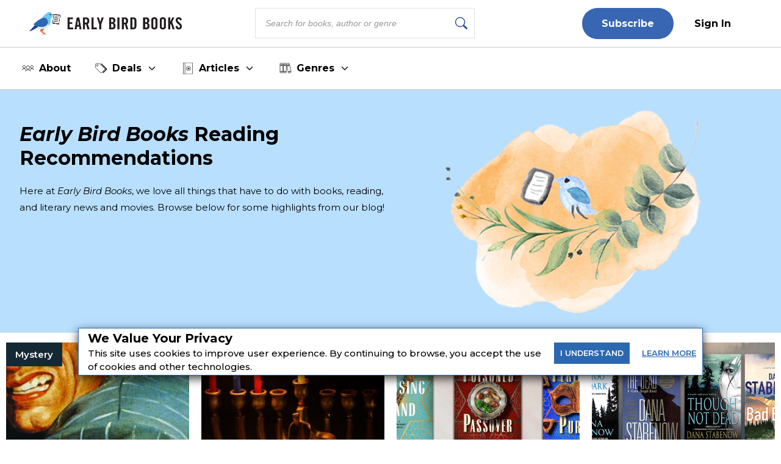

--- FILE ---
content_type: text/html; charset=utf-8
request_url: https://earlybirdbooks.com/tags/Mystery?page=1
body_size: 31674
content:
<!DOCTYPE html><html lang="en" class="__className_db7558" style="--montserrat-font:&#x27;Montserrat&#x27;, &#x27;Montserrat Fallback&#x27;;--lora-font:&#x27;Lora&#x27;, &#x27;Lora Fallback&#x27;;--is-mobile:0;--is-tablet:0;--subscriberCookie:0"><head><meta charSet="utf-8"/><meta name="viewport" content="width=device-width, initial-scale=1, maximum-scale=5"/><link rel="preload" as="image" imageSrcSet="https://orion-uploads.s3.amazonaws.com/EBB_logo.svg?w=256 1x, https://orion-uploads.s3.amazonaws.com/EBB_logo.svg?w=640 2x"/><link rel="preload" as="image" imageSrcSet="https://orion-uploads.openroadmedia.com/icon_fb.png?w=48 1x, https://orion-uploads.openroadmedia.com/icon_fb.png?w=96 2x"/><link rel="preload" as="image" imageSrcSet="https://orion-uploads.openroadmedia.com/icon_insta.png?w=48 1x, https://orion-uploads.openroadmedia.com/icon_insta.png?w=96 2x"/><link rel="preload" as="image" imageSrcSet="https://orion-uploads.openroadmedia.com/icon_x.png?w=48 1x, https://orion-uploads.openroadmedia.com/icon_x.png?w=96 2x"/><link rel="preload" as="image" imageSrcSet="https://orion-uploads.openroadmedia.com/icon_pinterest.png?w=48 1x, https://orion-uploads.openroadmedia.com/icon_pinterest.png?w=96 2x"/><link rel="preload" as="image" imageSrcSet="https://orion-uploads.openroadmedia.com/icon_tiktok.png?w=48 1x, https://orion-uploads.openroadmedia.com/icon_tiktok.png?w=96 2x"/><link rel="preload" as="image" imageSrcSet="https://orion-uploads.openroadmedia.com/logo.png?w=48 1x, https://orion-uploads.openroadmedia.com/logo.png?w=96 2x"/><link rel="preload" as="image" imageSrcSet="https://orion-uploads.openroadmedia.com/md_4af56302c502-birdillustration.png?w=640 1x, https://orion-uploads.openroadmedia.com/md_4af56302c502-birdillustration.png?w=1080 2x"/><link rel="stylesheet" href="https://dlhg59ksjeb0y.cloudfront.net/_next/static/css/88293aebad54da18.css" data-precedence="next"/><link rel="stylesheet" href="https://dlhg59ksjeb0y.cloudfront.net/_next/static/css/1e99853fca50dc8c.css" data-precedence="next"/><link rel="stylesheet" href="https://dlhg59ksjeb0y.cloudfront.net/_next/static/css/af9bd82f46eb3263.css" data-precedence="next"/><link rel="stylesheet" href="https://dlhg59ksjeb0y.cloudfront.net/_next/static/css/98a16f65ca4a58ea.css" data-precedence="next"/><link rel="stylesheet" href="https://dlhg59ksjeb0y.cloudfront.net/_next/static/css/0bd447a767520f01.css" data-precedence="next"/><link rel="stylesheet" href="https://dlhg59ksjeb0y.cloudfront.net/_next/static/css/77dd9a9d0588b51c.css" data-precedence="next"/><link rel="stylesheet" href="https://dlhg59ksjeb0y.cloudfront.net/_next/static/css/a183d0fc991114b8.css" data-precedence="next"/><link rel="stylesheet" href="https://dlhg59ksjeb0y.cloudfront.net/_next/static/css/02b09da863508090.css" data-precedence="next"/><link rel="stylesheet" href="https://dlhg59ksjeb0y.cloudfront.net/_next/static/css/52ff607ff8046d04.css" data-precedence="next"/><link rel="stylesheet" href="https://dlhg59ksjeb0y.cloudfront.net/_next/static/css/cff3ce2de42097bd.css" data-precedence="next"/><link rel="stylesheet" href="https://dlhg59ksjeb0y.cloudfront.net/_next/static/css/e47fc5cf633f3426.css" data-precedence="next"/><link rel="stylesheet" href="https://dlhg59ksjeb0y.cloudfront.net/_next/static/css/1de8822161b03b21.css" data-precedence="next"/><link rel="stylesheet" href="https://dlhg59ksjeb0y.cloudfront.net/_next/static/css/0a121576c0aaeb37.css" data-precedence="next"/><link rel="stylesheet" href="https://dlhg59ksjeb0y.cloudfront.net/_next/static/css/2384d6fd96e157b3.css" data-precedence="next"/><link rel="preload" as="script" fetchPriority="low" href="https://dlhg59ksjeb0y.cloudfront.net/_next/static/chunks/webpack-7aed4c0c8653fbf9.js"/><script src="https://dlhg59ksjeb0y.cloudfront.net/_next/static/chunks/4bd1b696-100b9d70ed4e49c1.js" async=""></script><script src="https://dlhg59ksjeb0y.cloudfront.net/_next/static/chunks/1255-39d374166396f9e9.js" async=""></script><script src="https://dlhg59ksjeb0y.cloudfront.net/_next/static/chunks/main-app-234525b5e3ddebfb.js" async=""></script><script src="https://dlhg59ksjeb0y.cloudfront.net/_next/static/chunks/8162-dbb17ee9334a8bff.js" async=""></script><script src="https://dlhg59ksjeb0y.cloudfront.net/_next/static/chunks/5239-b80acd92af6d4403.js" async=""></script><script src="https://dlhg59ksjeb0y.cloudfront.net/_next/static/chunks/2619-04bc32f026a0d946.js" async=""></script><script src="https://dlhg59ksjeb0y.cloudfront.net/_next/static/chunks/6964-3f55a70b82f143af.js" async=""></script><script src="https://dlhg59ksjeb0y.cloudfront.net/_next/static/chunks/258-2676a06fb15091bd.js" async=""></script><script src="https://dlhg59ksjeb0y.cloudfront.net/_next/static/chunks/5663-dc9bf09d23d9e977.js" async=""></script><script src="https://dlhg59ksjeb0y.cloudfront.net/_next/static/chunks/6598-4d949a7e273d7955.js" async=""></script><script src="https://dlhg59ksjeb0y.cloudfront.net/_next/static/chunks/4295-6c11b60f817b9a62.js" async=""></script><script src="https://dlhg59ksjeb0y.cloudfront.net/_next/static/chunks/app/global-error-0b54e6d72e9139a4.js" async=""></script><script src="https://dlhg59ksjeb0y.cloudfront.net/_next/static/chunks/1141-0a33e99ee1032cbe.js" async=""></script><script src="https://dlhg59ksjeb0y.cloudfront.net/_next/static/chunks/6456-2064235e4f1cc674.js" async=""></script><script src="https://dlhg59ksjeb0y.cloudfront.net/_next/static/chunks/6517-32fbe94bb1f1d9c0.js" async=""></script><script src="https://dlhg59ksjeb0y.cloudfront.net/_next/static/chunks/1002-ee8895366343e588.js" async=""></script><script src="https://dlhg59ksjeb0y.cloudfront.net/_next/static/chunks/5821-59be5fc1655c023c.js" async=""></script><script src="https://dlhg59ksjeb0y.cloudfront.net/_next/static/chunks/5268-b5439e6633f70195.js" async=""></script><script src="https://dlhg59ksjeb0y.cloudfront.net/_next/static/chunks/app/(singleColumnLayout)/layout-79541f02dac1306b.js" async=""></script><script src="https://dlhg59ksjeb0y.cloudfront.net/_next/static/chunks/app/(singleColumnLayout)/error-8dac7bd9c6221eba.js" async=""></script><script src="https://dlhg59ksjeb0y.cloudfront.net/_next/static/chunks/2500-03633f2009ebc370.js" async=""></script><script src="https://dlhg59ksjeb0y.cloudfront.net/_next/static/chunks/app/(singleColumnLayout)/not-found-6cad42b1b23b63f9.js" async=""></script><script src="https://dlhg59ksjeb0y.cloudfront.net/_next/static/chunks/app/layout-7ac1744dff0c2198.js" async=""></script><script src="https://dlhg59ksjeb0y.cloudfront.net/_next/static/chunks/app/error-399a30628e53f9ce.js" async=""></script><script type="text/javascript" async="" src="https://ads.blogherads.com/static/blogherads.js"></script><script type="text/javascript" async="" src="https://ads.blogherads.com/bh/41/412/412983/2578487/header.js"></script><script src="https://dlhg59ksjeb0y.cloudfront.net/_next/static/chunks/8372-cb967d0b337022b1.js" async=""></script><script src="https://dlhg59ksjeb0y.cloudfront.net/_next/static/chunks/app/(singleColumnLayout)/tags/%5B...tags%5D/page-3e9dd053aa42688f.js" async=""></script><link rel="preload" href="https://dlhg59ksjeb0y.cloudfront.net/_next/static/chunks/2922.1d8cbc40a8697163.js" as="script" fetchPriority="low"/><link rel="preload" href="https://dlhg59ksjeb0y.cloudfront.net/_next/static/chunks/5573.9f83fb3d39c5d71b.js" as="script" fetchPriority="low"/><meta name="next-size-adjust" content=""/><link rel="icon" type="image/x-icon" sizes="any" href="https://orion-uploads.openroadmedia.com/1-favicon.ico"/><link rel="apple-touch-icon" href="/icons/apple-touch-icon.png"/><link rel="apple-touch-icon" sizes="152x152" href="/icons/apple-touch-icon-152x152.png"/><link rel="apple-touch-icon-precomposed" sizes="152x152" href="/icons/apple-touch-icon-152x152-precomposed.png"/><link rel="dns-prefetch" href="https://orion-uploads.openroadmedia.com"/><title>Mystery</title><meta name="description" content="Explore Early Bird Books&#x27; best book recommendations."/><meta property="og:locale" content="en_US"/><meta property="og:type" content="Website"/><meta property="og:title" content="Mystery"/><meta property="og:description" content="Explore Early Bird Books&#x27; best book recommendations."/><meta property="og:url" content="https://earlybirdbooks.com/tags/Mystery?page=1"/><meta property="og:site_name" content="Early Bird Books"/><meta property="og:image" content=""/><meta property="og:image:width" content="400"/><meta property="twitter:card" content="summary_large_image"/><meta property="twitter:description" content="Explore Early Bird Books&#x27; best book recommendations."/><meta property="twitter:title" content="Mystery"/><meta property="twitter:image" content=""/><meta name="robots" content="noindex"/><link rel="next" href="https://earlybirdbooks.com/tags/Mystery?page=2"/><link rel="canonical" href="https://earlybirdbooks.com/tags/Mystery"/><link rel="stylesheet" href="https://cdnjs.cloudflare.com/ajax/libs/font-awesome/6.7.2/css/all.min.css" integrity="sha512-Evv84Mr4kqVGRNSgIGL/F/aIDqQb7xQ2vcrdIwxfjThSH8CSR7PBEakCr51Ck+w+/U6swU2Im1vVX0SVk9ABhg==" crossorigin="anonymous" referrerPolicy="no-referrer"/><script type="text/javascript">
          var blogherads = blogherads || {};
          blogherads.adq = blogherads.adq || [];
          blogherads.adq.push(function() {
            blogherads.disableAutoSlot('frame1')
          })
      </script><script type="text/javascript">
          var blogherads = blogherads || {};
          blogherads.adq = blogherads.adq || [];
          blogherads.adq.push('frame2');
        </script><script src="https://dlhg59ksjeb0y.cloudfront.net/_next/static/chunks/polyfills-42372ed130431b0a.js" noModule=""></script></head><body style="margin:0;padding:0;box-sizing:border-box"><div hidden=""><!--$--><!--/$--></div><div class="cookiePolicyPopup"><div class="cookiePolicyPopupContent"><div><header>We Value Your Privacy</header><p>This site uses cookies to improve user experience. By continuing to browse, you accept the use of cookies and other technologies.</p></div><div class="cookiePolicyPopupButtons"><div class="item"><span>I</span> <span>UNDERSTAND</span></div><a target="_blank" href="/privacy-policy"><span class="item"><span>LEARN</span> <span>MORE</span></span></a></div></div><style>
          .cookiePolicyPopup {
            position: fixed;
            height: fit-content;
            top: 80%;
            width: 80%;
            left: 50%;
            transform: translate(-50%, -50%);
            z-index: 1000;
            background: #fff;
            border: 1px solid #2C68B0;
            box-shadow: rgba(0, 0, 0, 0.75) 0px 5px 15px;
            text-align: left;
            color: black;
          }
          .cookiePolicyPopup.hide {
            opacity: 0;
            pointer-events: none;
            transform: scale(0.8);
            transition: all 0.3s ease;
          }
          .cookiePolicyPopupContent header {
            padding: 0px 0px 10px 15px;
            font-size: 20px;
            font-weight: bold;
          }
          .cookiePolicyPopupContent {
            margin: 4px 0 0 0;
            display: flex;
            gap: 1rem;
            align-items: center;
          }
          .cookiePolicyPopupContent p {
            padding: 0px 0px 10px 15px;
            margin: -8px 0;
            font-weight: 500;
            line-height: 22px;
          }
          .cookiePolicyPopupContent .cookiePolicyPopupButtons {
            display: flex;
            align-items: center;
            justify-content: space-between;
          }
          .cookiePolicyPopupButtons div {
            padding: 10px;
            border: none;
            display: block;
            outline: none;
            color: #FFF;
            font-size: 0.8rem;
            font-weight: 500;
            background: #2C68B0;
            cursor: pointer;
            transition: all 0.3s ease;
            text-align: center;
          }
          .cookiePolicyPopupButtons .item {
            margin: 10px;
            font-weight: 600;
          }
          .cookiePolicyPopupButtons a {
            color: #2C68B0;
            font-size: 13px;
            text-decoration: underline;
            display: block;
          }
          @media (max-width: 1023px) {
            .cookiePolicyPopup {
              position: fixed;
              width: 90%;
              top: 50%;
              transform: translate(-50%, -50%);
              left: 50%;
              top: 75%;
            }
            .cookiePolicyPopupContent {
              flex-direction: column;
              gap: 0;
            }
            .cookiePolicyPopupContent header {
              font-size: 0.8rem;
            }
            .cookiePolicyPopupContent p {
              font-size: 0.5rem;
              line-height: 1.5;
            }
            .cookiePolicyPopupButtons {
              width: 100%;
            }
            .cookiePolicyPopupButtons div {
              width: 50%;
            }
            .cookiePolicyPopupButtons a {
              width: 50%;
              text-align: center;
            }
            .cookiePolicyPopupButtons .item {
              font-size: 13px;
            }
          }
          @media (max-width: 575px) {
            .cookiePolicyPopup {
              top: 70%;
            }
          }
        </style></div><header class="NewHeader_new-header__z_c9p  new-header" style="--headerTextColor:#000;--newOneBorderColor:#000;--algSearchVisible:1;--newHeaderPadding:4px 0;--menuColor:#000;--logoMargin:0;--headerRightMarginLeft:auto;--m576newHeaderPadding:4px 12px;--m576logoPosition:static;--m576logoLeft:0;--m576logoOpacity:1;padding-left:0;padding-right:0"><ul class="NewHeader_menu__3R_ss false " style="margin:0 3rem"><li class="NewHeader_logo__VkPm1  "><a href="/"><img alt="Early Bird Books" title="Early Bird Books" loading="eager" width="250" height="40" decoding="async" data-nimg="1" class="" style="color:transparent;display:block;margin:0 auto" srcSet="https://orion-uploads.s3.amazonaws.com/EBB_logo.svg?w=256 1x, https://orion-uploads.s3.amazonaws.com/EBB_logo.svg?w=640 2x" src="https://orion-uploads.s3.amazonaws.com/EBB_logo.svg?w=640"/></a></li><li class="NewHeader_searchBarRow__hwPk_"><div class="AlgoliaSearch_searchbox__fY7qP  "><div class="AlgoliaSearch_inputWrapper__zcxmI"><input class="AlgoliaSearch_searchinput__e0I4K" placeholder="Search for books, author or genre" value=""/><svg class="AlgoliaSearch_searchIcon__em5Fz" xmlns="http://www.w3.org/2000/svg" width="20" height="20" fill="currentColor" viewBox="0 0 16 16"><path d="M11.742 10.344a6.5 6.5 0 1 0-1.397 1.398h-.001c.03.04.062.078.098.115l3.85 3.85a1 1 0 0 0 1.415-1.414l-3.85-3.85a1.007 1.007 0 0 0-.115-.1zM12 6.5a5.5 5.5 0 1 1-11 0 5.5 5.5 0 0 1 11 0z"></path></svg></div></div></li><div class="NewHeader_header-right__Uf7Ih" style="display:flex;align-items:center;margin-left:auto;visibility:visible;opacity:1"><div class="jsx-6f88212329d2d6ff  header-button-container"><li class="jsx-6f88212329d2d6ff subscribe"><a href="/newsletters-2">Subscribe</a></li><li class="jsx-6f88212329d2d6ff  signin"><a style="color:#000;cursor:pointer" class="jsx-6f88212329d2d6ff">Sign In</a></li></div><!--$!--><template data-dgst="BAILOUT_TO_CLIENT_SIDE_RENDERING"></template><!--/$--><!--$!--><template data-dgst="BAILOUT_TO_CLIENT_SIDE_RENDERING"></template><!--/$--></div></ul><div class="subscribeNL"><a href="/newsletters-2">Subscribe</a></div></header><div class="EBBMenu_ebbMenu__PnHEz "><div class="EBBMenu_menuItem__optsT  "><a class="EBBMenu_menuLink__VyqaB" target="_self" rel="" href="https://earlybirdbooks.com/about-us"><img alt="About" loading="lazy" width="20" height="20" decoding="async" data-nimg="1" class="EBBMenu_menuIcon__tatH7" style="color:transparent" srcSet="https://orion-uploads.s3.us-east-1.amazonaws.com/d51efca036b4-about-icon.svg?w=32 1x, https://orion-uploads.s3.us-east-1.amazonaws.com/d51efca036b4-about-icon.svg?w=48 2x" src="https://orion-uploads.s3.us-east-1.amazonaws.com/d51efca036b4-about-icon.svg?w=48"/>About</a></div><div class="EBBMenu_menuItem__optsT EBBMenu_hasSubmenu__CUXPa "><span class="EBBMenu_menuLink__VyqaB"><img alt="Deals" loading="lazy" width="20" height="20" decoding="async" data-nimg="1" class="EBBMenu_menuIcon__tatH7" style="color:transparent" srcSet="https://orion-uploads.s3.us-east-1.amazonaws.com/087646abf115-deals-icon.svg?w=32 1x, https://orion-uploads.s3.us-east-1.amazonaws.com/087646abf115-deals-icon.svg?w=48 2x" src="https://orion-uploads.s3.us-east-1.amazonaws.com/087646abf115-deals-icon.svg?w=48"/>Deals<svg class="EBBMenu_dropdownArrow__vmSN0" style="transform:rotate(0deg);transition:transform 0.2s" width="18" height="18" viewBox="0 0 24 24" fill="none" stroke="currentColor" stroke-width="2" stroke-linecap="round" stroke-linejoin="round"><polyline points="6 9 12 15 18 9"></polyline></svg></span></div><div class="EBBMenu_menuItem__optsT EBBMenu_hasSubmenu__CUXPa "><span class="EBBMenu_menuLink__VyqaB"><img alt="Articles" loading="lazy" width="20" height="20" decoding="async" data-nimg="1" class="EBBMenu_menuIcon__tatH7" style="color:transparent" srcSet="https://orion-uploads.s3.us-east-1.amazonaws.com/b32031d83ae3-selections-icon-1.svg?w=32 1x, https://orion-uploads.s3.us-east-1.amazonaws.com/b32031d83ae3-selections-icon-1.svg?w=48 2x" src="https://orion-uploads.s3.us-east-1.amazonaws.com/b32031d83ae3-selections-icon-1.svg?w=48"/>Articles<svg class="EBBMenu_dropdownArrow__vmSN0" style="transform:rotate(0deg);transition:transform 0.2s" width="18" height="18" viewBox="0 0 24 24" fill="none" stroke="currentColor" stroke-width="2" stroke-linecap="round" stroke-linejoin="round"><polyline points="6 9 12 15 18 9"></polyline></svg></span></div><div class="EBBMenu_menuItem__optsT EBBMenu_hasSubmenu__CUXPa "><span class="EBBMenu_menuLink__VyqaB"><img alt="Genres" loading="lazy" width="20" height="20" decoding="async" data-nimg="1" class="EBBMenu_menuIcon__tatH7" style="color:transparent" srcSet="https://orion-uploads.s3.us-east-1.amazonaws.com/3d6daad6a0e2-genre-icon-2.svg?w=32 1x, https://orion-uploads.s3.us-east-1.amazonaws.com/3d6daad6a0e2-genre-icon-2.svg?w=48 2x" src="https://orion-uploads.s3.us-east-1.amazonaws.com/3d6daad6a0e2-genre-icon-2.svg?w=48"/>Genres<svg class="EBBMenu_dropdownArrow__vmSN0" style="transform:rotate(0deg);transition:transform 0.2s" width="18" height="18" viewBox="0 0 24 24" fill="none" stroke="currentColor" stroke-width="2" stroke-linecap="round" stroke-linejoin="round"><polyline points="6 9 12 15 18 9"></polyline></svg></span></div></div><div class="SingleColumnLayout_container_singleColumn__bQ4zD container_singleColumn"><div style="--TagsPageReadMoreButtonColor:#2C68B0;--TagsPageReadMoreButtonTextColor:#fff;--TagsPageTextColor:#000;--TagsPageBackGroundColor:#B9DFFF"><div class="Tags_bannerContainer__1Vu7J"><div class="Tags_bannerContainerContent__qTfD9"><div><h1><i>Early Bird Books</i> Reading Recommendations</h1><p>Here at<i> Early Bird Books</i>, we love all things that have to do with books, reading, and literary news and movies. Browse below for some highlights from our blog!</p></div></div><img alt="4af56302c502-birdillustration.png" title="4af56302c502-birdillustration.png" loading="eager" width="430" height="334" decoding="async" data-nimg="1" class="Tags_bannerContainerImage__IGkdY " style="color:transparent" srcSet="https://orion-uploads.openroadmedia.com/md_4af56302c502-birdillustration.png?w=640 1x, https://orion-uploads.openroadmedia.com/md_4af56302c502-birdillustration.png?w=1080 2x" src="https://orion-uploads.openroadmedia.com/md_4af56302c502-birdillustration.png?w=1080"/></div><div class="tagsSection"><div class="cardSection"><div class="  "><div class="Tags_postCardContainer__yWds_"><div class="VCard_v-card__LnYvn undefined contentCard VCard_contentCard__yrA7D"><div class="VCard_image__GAiZj undefined"><a href="/classic-crime-books"><p class="VCard_tagLink__Z6plA VCard_categoryOther__wadMG undefined"><span class="category">Mystery</span></p><img alt="8 Must-Read Classic Crime Books" title="8 Must-Read Classic Crime Books" loading="lazy" width="320" height="190" decoding="async" data-nimg="1" class="v-card-img-top contentCard  NextImage_contentCard__QmBE2" style="color:transparent" srcSet="https://orion-uploads.openroadmedia.com/md_d2f4351f4536-81deljpvmhl.jpg?w=384 1x, https://orion-uploads.openroadmedia.com/md_d2f4351f4536-81deljpvmhl.jpg?w=640 2x" src="https://orion-uploads.openroadmedia.com/md_d2f4351f4536-81deljpvmhl.jpg?w=640"/></a></div><div class="undefined VCard_content__om73k"><a href="/classic-crime-books"><h3 title="8 Must-Read Classic Crime Books"><span>8 Must-Read Classic Crime Books</span></h3></a><p><span>Check out the best of classic crime fiction!</span></p><div><p class="VCard_author___TPb8 undefined"><span>By </span><span><a href="/author/Harry%20Pearson"><span class="VCard_cAuthorName__LhjPs undefined">Harry Pearson</span></a></span></p></div></div></div><div class="VCard_v-card__LnYvn undefined contentCard VCard_contentCard__yrA7D"><div class="VCard_image__GAiZj undefined"><a href="/cozy-mysteries-to-read-during-hanukkah"><p class="VCard_tagLink__Z6plA VCard_categoryOther__wadMG undefined"><span class="category">Cozy Mystery</span></p><img alt="11 Jewish Cozy Mysteries to Read During Hanukkah" title="11 Jewish Cozy Mysteries to Read During Hanukkah" loading="lazy" width="320" height="190" decoding="async" data-nimg="1" class="v-card-img-top contentCard  NextImage_contentCard__QmBE2" style="color:transparent" srcSet="https://orion-uploads.openroadmedia.com/md_fd366278ae94-menorah-edit.jpg?w=384 1x, https://orion-uploads.openroadmedia.com/md_fd366278ae94-menorah-edit.jpg?w=640 2x" src="https://orion-uploads.openroadmedia.com/md_fd366278ae94-menorah-edit.jpg?w=640"/></a></div><div class="undefined VCard_content__om73k"><a href="/cozy-mysteries-to-read-during-hanukkah"><h3 title="11 Jewish Cozy Mysteries to Read During Hanukkah"><span>11 Jewish Cozy Mysteries to Read During Hanukkah</span></h3></a><p><span>Celebrate tradition with these Jewish mysteries. </span></p><div><p class="VCard_author___TPb8 undefined"><span>By </span><span><a href="/author/Isabel%20Montero"><span class="VCard_cAuthorName__LhjPs undefined">Isabel Montero</span></a></span></p></div></div></div><div class="VCard_v-card__LnYvn undefined contentCard VCard_contentCard__yrA7D"><div class="VCard_image__GAiZj undefined"><a href="/torah-group-mysteries"><p class="VCard_tagLink__Z6plA VCard_categoryOther__wadMG undefined"><span class="category">Cozy Mystery</span></p><img alt="The Jewish Cozy Mystery Series That Will Keep You Turning Pages This Winter" title="The Jewish Cozy Mystery Series That Will Keep You Turning Pages This Winter" loading="lazy" width="320" height="190" decoding="async" data-nimg="1" class="v-card-img-top contentCard  NextImage_contentCard__QmBE2" style="color:transparent" srcSet="https://orion-uploads.openroadmedia.com/md_617b282feeae-torah-group-mysteries.gif?w=384 1x, https://orion-uploads.openroadmedia.com/md_617b282feeae-torah-group-mysteries.gif?w=640 2x" src="https://orion-uploads.openroadmedia.com/md_617b282feeae-torah-group-mysteries.gif?w=640"/></a></div><div class="undefined VCard_content__om73k"><a href="/torah-group-mysteries"><h3 title="The Jewish Cozy Mystery Series That Will Keep You Turning Pages This Winter"><span>The Jewish Cozy Mystery Series That Will Keep You Turning Pages This Winter</span></h3></a><p><span>A dive into the crime-solving series. </span></p><div><p class="VCard_author___TPb8 undefined"><span>By </span><span><a href="/author/Elisa%20Shoenberger"><span class="VCard_cAuthorName__LhjPs undefined">Elisa Shoenberger</span></a></span></p></div></div></div><div class="VCard_v-card__LnYvn undefined contentCard VCard_contentCard__yrA7D"><div class="VCard_image__GAiZj undefined"><a href="/dana-stabenow-books"><p class="VCard_tagLink__Z6plA VCard_categoryOther__wadMG undefined"><span class="category">Mystery</span></p><img alt="Dana Stabenow Books: An Enticing Blend of Cozy and Hardboiled" title="Dana Stabenow Books: An Enticing Blend of Cozy and Hardboiled" loading="lazy" width="320" height="190" decoding="async" data-nimg="1" class="v-card-img-top contentCard  NextImage_contentCard__QmBE2" style="color:transparent" srcSet="https://orion-uploads.openroadmedia.com/md_dd8bbd486a65-dana-stabenow-books.gif?w=384 1x, https://orion-uploads.openroadmedia.com/md_dd8bbd486a65-dana-stabenow-books.gif?w=640 2x" src="https://orion-uploads.openroadmedia.com/md_dd8bbd486a65-dana-stabenow-books.gif?w=640"/></a></div><div class="undefined VCard_content__om73k"><a href="/dana-stabenow-books"><h3 title="Dana Stabenow Books: An Enticing Blend of Cozy and Hardboiled"><span>Dana Stabenow Books: An Enticing Blend of Cozy and Hardboiled</span></h3></a><p><span>Mystery, intrigue, and romance—served on an Alaskan platter.</span></p><div><p class="VCard_author___TPb8 undefined"><span>By </span><span><a href="/author/Archita%20Mittra"><span class="VCard_cAuthorName__LhjPs undefined">Archita Mittra</span></a></span></p></div></div></div><div class="VCard_v-card__LnYvn undefined contentCard VCard_contentCard__yrA7D"><div class="VCard_image__GAiZj undefined"><a href="/cozy-historical-fiction-books"><p class="VCard_tagLink__Z6plA VCard_categoryOther__wadMG undefined"><span class="category">Cozy Mystery</span></p><img alt="7 Cozy Historical Fiction Books That Will Keep You Turning the Pages " title="7 Cozy Historical Fiction Books That Will Keep You Turning the Pages " loading="lazy" width="320" height="190" decoding="async" data-nimg="1" class="v-card-img-top contentCard  NextImage_contentCard__QmBE2" style="color:transparent" srcSet="https://orion-uploads.openroadmedia.com/md_68ee1d1df8cf-cozy-historical-mystery-books.gif?w=384 1x, https://orion-uploads.openroadmedia.com/md_68ee1d1df8cf-cozy-historical-mystery-books.gif?w=640 2x" src="https://orion-uploads.openroadmedia.com/md_68ee1d1df8cf-cozy-historical-mystery-books.gif?w=640"/></a></div><div class="undefined VCard_content__om73k"><a href="/cozy-historical-fiction-books"><h3 title="7 Cozy Historical Fiction Books That Will Keep You Turning the Pages "><span>7 Cozy Historical Fiction Books That Will Keep You Turning the Pages </span></h3></a><p><span>Immerse yourself in the thrills of another era. </span></p><div><p class="VCard_author___TPb8 undefined"><span>By </span><span><a href="/author/Orrin%20Grey"><span class="VCard_cAuthorName__LhjPs undefined">Orrin Grey</span></a></span></p></div></div></div><div class="VCard_v-card__LnYvn undefined contentCard VCard_contentCard__yrA7D"><div class="VCard_image__GAiZj undefined"><a href="/modern-mystery-books-to-read-based-on-your-favorite-sleuth"><p class="VCard_tagLink__Z6plA VCard_categoryOther__wadMG undefined"><span class="category">Mystery</span></p><img alt="Modern Mystery Books to Read Based on Your Favorite Classic Sleuth" title="Modern Mystery Books to Read Based on Your Favorite Classic Sleuth" loading="lazy" width="320" height="190" decoding="async" data-nimg="1" class="v-card-img-top contentCard  NextImage_contentCard__QmBE2" style="color:transparent" srcSet="https://orion-uploads.openroadmedia.com/md_6215b574b475-modern-sleuths.gif?w=384 1x, https://orion-uploads.openroadmedia.com/md_6215b574b475-modern-sleuths.gif?w=640 2x" src="https://orion-uploads.openroadmedia.com/md_6215b574b475-modern-sleuths.gif?w=640"/></a></div><div class="undefined VCard_content__om73k"><a href="/modern-mystery-books-to-read-based-on-your-favorite-sleuth"><h3 title="Modern Mystery Books to Read Based on Your Favorite Classic Sleuth"><span>Modern Mystery Books to Read Based on Your Favorite Classic Sleuth</span></h3></a><p><span>Find your next savvy sleuth series. </span></p><div><p class="VCard_author___TPb8 undefined"><span>By </span><span><a href="/author/Harry%20Pearson"><span class="VCard_cAuthorName__LhjPs undefined">Harry Pearson</span></a></span></p></div></div></div><div class="VCard_v-card__LnYvn undefined contentCard VCard_contentCard__yrA7D"><div class="VCard_image__GAiZj undefined"><a href="/historical-fiction-about-famous-writers"><p class="VCard_tagLink__Z6plA VCard_categoryOther__wadMG undefined"><span class="category">Historical Fiction</span></p><img alt="10 Historical Fiction Books About Famous Writers" title="10 Historical Fiction Books About Famous Writers" loading="lazy" width="320" height="190" decoding="async" data-nimg="1" class="v-card-img-top contentCard  NextImage_contentCard__QmBE2" style="color:transparent" srcSet="https://orion-uploads.openroadmedia.com/md_e1eb9a42e75b-famouswriters.gif?w=384 1x, https://orion-uploads.openroadmedia.com/md_e1eb9a42e75b-famouswriters.gif?w=640 2x" src="https://orion-uploads.openroadmedia.com/md_e1eb9a42e75b-famouswriters.gif?w=640"/></a></div><div class="undefined VCard_content__om73k"><a href="/historical-fiction-about-famous-writers"><h3 title="10 Historical Fiction Books About Famous Writers"><span>10 Historical Fiction Books About Famous Writers</span></h3></a><p><span>A fresh and captivating perspective on these larger-than-life literary figures. </span></p><div><p class="VCard_author___TPb8 undefined"><span>By </span><span><a href="/author/Jena%20Brown"><span class="VCard_cAuthorName__LhjPs undefined">Jena Brown</span></a></span></p></div></div></div><div class="VCard_v-card__LnYvn undefined contentCard VCard_contentCard__yrA7D"><div class="VCard_image__GAiZj undefined"><a href="/short-mystery-collections"><p class="VCard_tagLink__Z6plA VCard_categoryOther__wadMG undefined"><span class="category">Crime Fiction</span></p><img alt="10 Short Mystery Collections to Read Tonight" title="10 Short Mystery Collections to Read Tonight" loading="lazy" width="320" height="190" decoding="async" data-nimg="1" class="v-card-img-top contentCard  NextImage_contentCard__QmBE2" style="color:transparent" srcSet="https://orion-uploads.openroadmedia.com/md_30fb849e9810-short-mystery-feature.jpg?w=384 1x, https://orion-uploads.openroadmedia.com/md_30fb849e9810-short-mystery-feature.jpg?w=640 2x" src="https://orion-uploads.openroadmedia.com/md_30fb849e9810-short-mystery-feature.jpg?w=640"/></a></div><div class="undefined VCard_content__om73k"><a href="/short-mystery-collections"><h3 title="10 Short Mystery Collections to Read Tonight"><span>10 Short Mystery Collections to Read Tonight</span></h3></a><p><span>Short and not-so-sweet. </span></p><div><p class="VCard_author___TPb8 undefined"><span>By </span><span><a href="/author/Orrin%20Grey"><span class="VCard_cAuthorName__LhjPs undefined">Orrin Grey</span></a></span></p></div></div></div><div class="VCard_v-card__LnYvn undefined contentCard VCard_contentCard__yrA7D"><div class="VCard_image__GAiZj undefined"><a href="/catherine-aird-calleshire-chronicles"><p class="VCard_tagLink__Z6plA VCard_categoryOther__wadMG undefined"><span class="category">Mystery</span></p><img alt="The Calleshire Chronicles Are A Hidden Gem for Mystery Lovers" title="The Calleshire Chronicles Are A Hidden Gem for Mystery Lovers" loading="lazy" width="320" height="190" decoding="async" data-nimg="1" class="v-card-img-top contentCard  NextImage_contentCard__QmBE2" style="color:transparent" srcSet="https://orion-uploads.openroadmedia.com/md_6839d58324a0-calleshire-chronicles.jpg?w=384 1x, https://orion-uploads.openroadmedia.com/md_6839d58324a0-calleshire-chronicles.jpg?w=640 2x" src="https://orion-uploads.openroadmedia.com/md_6839d58324a0-calleshire-chronicles.jpg?w=640"/></a></div><div class="undefined VCard_content__om73k"><a href="/catherine-aird-calleshire-chronicles"><h3 title="The Calleshire Chronicles Are A Hidden Gem for Mystery Lovers"><span>The Calleshire Chronicles Are A Hidden Gem for Mystery Lovers</span></h3></a><p><span>“If you can't be a good example, then you'll just have to be a horrible warning.” ―Catherine Aird</span></p><div><p class="VCard_author___TPb8 undefined"><span>By </span><span><a href="/author/Orrin%20Grey"><span class="VCard_cAuthorName__LhjPs undefined">Orrin Grey</span></a></span></p></div></div></div><div class="VCard_v-card__LnYvn undefined contentCard VCard_contentCard__yrA7D"><div class="VCard_image__GAiZj undefined"><a href="/dorothy-salisbury-davis-books"><p class="VCard_tagLink__Z6plA VCard_categoryOther__wadMG undefined"><span class="category">Mystery</span></p><img alt="10 Dorothy Salisbury Davis Books to Show You Why She&#x27;s a Hidden Gem" title="10 Dorothy Salisbury Davis Books to Show You Why She&#x27;s a Hidden Gem" loading="lazy" width="320" height="190" decoding="async" data-nimg="1" class="v-card-img-top contentCard  NextImage_contentCard__QmBE2" style="color:transparent" srcSet="https://orion-uploads.openroadmedia.com/md_862cded06044-dorothy-salisbury-davis.jpg?w=384 1x, https://orion-uploads.openroadmedia.com/md_862cded06044-dorothy-salisbury-davis.jpg?w=640 2x" src="https://orion-uploads.openroadmedia.com/md_862cded06044-dorothy-salisbury-davis.jpg?w=640"/></a></div><div class="undefined VCard_content__om73k"><a href="/dorothy-salisbury-davis-books"><h3 title="10 Dorothy Salisbury Davis Books to Show You Why She&#x27;s a Hidden Gem"><span>10 Dorothy Salisbury Davis Books to Show You Why She's a Hidden Gem</span></h3></a><p><span>Gripping mysteries from a trailblazer for women in crime fiction.</span></p><div><p class="VCard_author___TPb8 undefined"><span>By </span><span><a href="/author/Kayleigh%20Donaldson"><span class="VCard_cAuthorName__LhjPs undefined">Kayleigh Donaldson</span></a></span></p></div></div></div><div class="VCard_v-card__LnYvn undefined contentCard VCard_contentCard__yrA7D"><div class="VCard_image__GAiZj undefined"><a href="/authors-like-longmire-books"><p class="VCard_tagLink__Z6plA VCard_categoryOther__wadMG undefined"><span class="category">Mystery</span></p><img alt="10 Authors That Fans of the Longmire Mysteries Won’t Want to Miss" title="10 Authors That Fans of the Longmire Mysteries Won’t Want to Miss" loading="lazy" width="320" height="190" decoding="async" data-nimg="1" class="v-card-img-top contentCard  NextImage_contentCard__QmBE2" style="color:transparent" srcSet="https://orion-uploads.openroadmedia.com/md_156b4ed362e4-books-like-longmire.jpg?w=384 1x, https://orion-uploads.openroadmedia.com/md_156b4ed362e4-books-like-longmire.jpg?w=640 2x" src="https://orion-uploads.openroadmedia.com/md_156b4ed362e4-books-like-longmire.jpg?w=640"/></a></div><div class="undefined VCard_content__om73k"><a href="/authors-like-longmire-books"><h3 title="10 Authors That Fans of the Longmire Mysteries Won’t Want to Miss"><span>10 Authors That Fans of the Longmire Mysteries Won’t Want to Miss</span></h3></a><p><span>“Don’t you think scars make better stories than tattoos?” ―Craig Johnson</span></p><div><p class="VCard_author___TPb8 undefined"><span>By </span><span><a href="/author/Orrin%20Grey"><span class="VCard_cAuthorName__LhjPs undefined">Orrin Grey</span></a></span></p></div></div></div><div class="VCard_v-card__LnYvn undefined contentCard VCard_contentCard__yrA7D"><div class="VCard_image__GAiZj undefined"><a href="/mignon-g-eberhart-books"><p class="VCard_tagLink__Z6plA VCard_categoryOther__wadMG undefined"><span class="category">Mystery</span></p><img alt="10 Books By Mignon G. Eberhart, “America’s Agatha Christie” " title="10 Books By Mignon G. Eberhart, “America’s Agatha Christie” " loading="lazy" width="320" height="190" decoding="async" data-nimg="1" class="v-card-img-top contentCard  NextImage_contentCard__QmBE2" style="color:transparent" srcSet="https://orion-uploads.openroadmedia.com/md_03c3a451f405-mignon-eberhart.jpg?w=384 1x, https://orion-uploads.openroadmedia.com/md_03c3a451f405-mignon-eberhart.jpg?w=640 2x" src="https://orion-uploads.openroadmedia.com/md_03c3a451f405-mignon-eberhart.jpg?w=640"/></a></div><div class="undefined VCard_content__om73k"><a href="/mignon-g-eberhart-books"><h3 title="10 Books By Mignon G. Eberhart, “America’s Agatha Christie” "><span>10 Books By Mignon G. Eberhart, “America’s Agatha Christie” </span></h3></a><p><span>“I seat myself at the typewriter and hope, and lurk.” —Mignon G. Eberhart</span></p><div><p class="VCard_author___TPb8 undefined"><span>By </span><span><a href="/author/Orrin%20Grey"><span class="VCard_cAuthorName__LhjPs undefined">Orrin Grey</span></a></span></p></div></div></div><div class="VCard_v-card__LnYvn undefined contentCard VCard_contentCard__yrA7D"><div class="VCard_image__GAiZj undefined"><a href="/books-like-goosebumps"><p class="VCard_tagLink__Z6plA VCard_categoryOther__wadMG undefined"><span class="category">Childrens</span></p><img alt="12 Books to Give You Goosebumps" title="12 Books to Give You Goosebumps" loading="lazy" width="320" height="190" decoding="async" data-nimg="1" class="v-card-img-top contentCard  NextImage_contentCard__QmBE2" style="color:transparent" srcSet="https://orion-uploads.openroadmedia.com/md_c8c4fba08232-crater-lake.jpg?w=384 1x, https://orion-uploads.openroadmedia.com/md_c8c4fba08232-crater-lake.jpg?w=640 2x" src="https://orion-uploads.openroadmedia.com/md_c8c4fba08232-crater-lake.jpg?w=640"/></a></div><div class="undefined VCard_content__om73k"><a href="/books-like-goosebumps"><h3 title="12 Books to Give You Goosebumps"><span>12 Books to Give You Goosebumps</span></h3></a><p><span>These nostalgic reads are always a scream.</span></p><div><p class="VCard_author___TPb8 undefined"><span>By </span><span><a href="/author/Orrin%20Grey"><span class="VCard_cAuthorName__LhjPs undefined">Orrin Grey</span></a></span></p></div></div></div><div class="VCard_v-card__LnYvn undefined contentCard VCard_contentCard__yrA7D"><div class="VCard_image__GAiZj undefined"><a href="/best-murder-mystery-books"><p class="VCard_tagLink__Z6plA VCard_categoryOther__wadMG undefined"><span class="category">Mystery</span></p><img alt="The 10 Best Murder Mystery Books to Read This Summer" title="The 10 Best Murder Mystery Books to Read This Summer" loading="lazy" width="320" height="190" decoding="async" data-nimg="1" class="v-card-img-top contentCard  NextImage_contentCard__QmBE2" style="color:transparent" srcSet="https://orion-uploads.openroadmedia.com/md_d6bdcd85c1bf-murder-mystery-books.png?w=384 1x, https://orion-uploads.openroadmedia.com/md_d6bdcd85c1bf-murder-mystery-books.png?w=640 2x" src="https://orion-uploads.openroadmedia.com/md_d6bdcd85c1bf-murder-mystery-books.png?w=640"/></a></div><div class="undefined VCard_content__om73k"><a href="/best-murder-mystery-books"><h3 title="The 10 Best Murder Mystery Books to Read This Summer"><span>The 10 Best Murder Mystery Books to Read This Summer</span></h3></a><p><span>Make this the summer of sleuthing.</span></p><div><p class="VCard_author___TPb8 undefined"><span>By </span><span><a href="/author/Orrin%20Grey"><span class="VCard_cAuthorName__LhjPs undefined">Orrin Grey</span></a></span></p></div></div></div><div class="VCard_v-card__LnYvn undefined contentCard VCard_contentCard__yrA7D"><div class="VCard_image__GAiZj undefined"><a href="/mystery-books-summer-2024"><p class="VCard_tagLink__Z6plA VCard_categoryOther__wadMG undefined"><span class="category">Mystery</span></p><img alt="The Best Mystery Books to Read in Summer 2024" title="The Best Mystery Books to Read in Summer 2024" loading="lazy" width="320" height="190" decoding="async" data-nimg="1" class="v-card-img-top contentCard  NextImage_contentCard__QmBE2" style="color:transparent" srcSet="https://orion-uploads.openroadmedia.com/md_6bd00e261868-mystery-summer-reads-feature.png?w=384 1x, https://orion-uploads.openroadmedia.com/md_6bd00e261868-mystery-summer-reads-feature.png?w=640 2x" src="https://orion-uploads.openroadmedia.com/md_6bd00e261868-mystery-summer-reads-feature.png?w=640"/></a></div><div class="undefined VCard_content__om73k"><a href="/mystery-books-summer-2024"><h3 title="The Best Mystery Books to Read in Summer 2024"><span>The Best Mystery Books to Read in Summer 2024</span></h3></a><p><span>Summer itinerary: feet up, book open. </span></p><div><p class="VCard_author___TPb8 undefined"><span>By </span><span><a href="/author/Kayleigh%20Donaldson"><span class="VCard_cAuthorName__LhjPs undefined">Kayleigh Donaldson</span></a></span></p></div></div></div><div class="VCard_v-card__LnYvn undefined contentCard VCard_contentCard__yrA7D"><div class="VCard_image__GAiZj undefined"><a href="/psychological-thriller-books-that-mess-with-your-mind"><p class="VCard_tagLink__Z6plA VCard_categoryOther__wadMG undefined"><span class="category">Psychological Thrillers</span></p><img alt="51 Psychological Thriller Books That Mess with Your Head" title="51 Psychological Thriller Books That Mess with Your Head" loading="lazy" width="320" height="190" decoding="async" data-nimg="1" class="v-card-img-top contentCard  NextImage_contentCard__QmBE2" style="color:transparent" srcSet="https://orion-uploads.openroadmedia.com/md_f639ef242558-psychological-thrillers.jpg?w=384 1x, https://orion-uploads.openroadmedia.com/md_f639ef242558-psychological-thrillers.jpg?w=640 2x" src="https://orion-uploads.openroadmedia.com/md_f639ef242558-psychological-thrillers.jpg?w=640"/></a></div><div class="undefined VCard_content__om73k"><a href="/psychological-thriller-books-that-mess-with-your-mind"><h3 title="51 Psychological Thriller Books That Mess with Your Head"><span>51 Psychological Thriller Books That Mess with Your Head</span></h3></a><p><span>In these twisted thrillers, there's no escaping your own mind.
</span></p><div><p class="VCard_author___TPb8 undefined"><span>By </span><span><a href="/author/Jessica%20Ferri"><span class="VCard_cAuthorName__LhjPs undefined">Jessica Ferri</span></a></span><span><span> &amp; </span><a href="/author/Kaytie%20Norman"><span class="VCard_cAuthorName__LhjPs undefined">Kaytie Norman</span></a></span></p></div></div></div><div class="VCard_v-card__LnYvn undefined contentCard VCard_contentCard__yrA7D"><div class="VCard_image__GAiZj undefined"><a href="/best-nancy-drew-books-to-read-for-new-nancy-drew-fans"><p class="VCard_tagLink__Z6plA VCard_categoryOther__wadMG undefined"><span class="category">Book Recommendation</span></p><img alt="The Best Nancy Drew Books to Read for New Fans" title="The Best Nancy Drew Books to Read for New Fans" loading="lazy" width="320" height="190" decoding="async" data-nimg="1" class="v-card-img-top contentCard  NextImage_contentCard__QmBE2" style="color:transparent" srcSet="https://orion-uploads.openroadmedia.com/md_d3ccd31e71a5-nancy-drew-feature.png?w=384 1x, https://orion-uploads.openroadmedia.com/md_d3ccd31e71a5-nancy-drew-feature.png?w=640 2x" src="https://orion-uploads.openroadmedia.com/md_d3ccd31e71a5-nancy-drew-feature.png?w=640"/></a></div><div class="undefined VCard_content__om73k"><a href="/best-nancy-drew-books-to-read-for-new-nancy-drew-fans"><h3 title="The Best Nancy Drew Books to Read for New Fans"><span>The Best Nancy Drew Books to Read for New Fans</span></h3></a><p><span>Books for new fans of a classic series. </span></p><div><p class="VCard_author___TPb8 undefined"><span>By </span><span><a href="/author/Marisa%20Fertitta"><span class="VCard_cAuthorName__LhjPs undefined">Marisa Fertitta</span></a></span></p></div></div></div><div class="VCard_v-card__LnYvn undefined contentCard VCard_contentCard__yrA7D"><div class="VCard_image__GAiZj undefined"><a href="/books-with-plot-twists"><p class="VCard_tagLink__Z6plA VCard_categoryOther__wadMG undefined"><span class="category">Fiction</span></p><img alt="19 Books With Plot Twists You Never Saw Coming" title="19 Books With Plot Twists You Never Saw Coming" loading="lazy" width="320" height="190" decoding="async" data-nimg="1" class="v-card-img-top contentCard  NextImage_contentCard__QmBE2" style="color:transparent" srcSet="https://orion-uploads.openroadmedia.com/md_7d0991c2c03e-books-with-plot-twists.jpg?w=384 1x, https://orion-uploads.openroadmedia.com/md_7d0991c2c03e-books-with-plot-twists.jpg?w=640 2x" src="https://orion-uploads.openroadmedia.com/md_7d0991c2c03e-books-with-plot-twists.jpg?w=640"/></a></div><div class="undefined VCard_content__om73k"><a href="/books-with-plot-twists"><h3 title="19 Books With Plot Twists You Never Saw Coming"><span>19 Books With Plot Twists You Never Saw Coming</span></h3></a><p><span>Warning: don’t read these books while standing up.
</span></p><div><p class="VCard_author___TPb8 undefined"><span>By </span><span><a href="/author/Paige%20Hettinger"><span class="VCard_cAuthorName__LhjPs undefined">Paige Hettinger</span></a></span></p></div></div></div><div class="VCard_v-card__LnYvn undefined contentCard VCard_contentCard__yrA7D"><div class="VCard_image__GAiZj undefined"><a href="/dark-comedy-books"><p class="VCard_tagLink__Z6plA VCard_categoryOther__wadMG undefined"><span class="category">Literary Fiction</span></p><img alt="10 Darkly Comedic Books to Shock You" title="10 Darkly Comedic Books to Shock You" loading="lazy" width="320" height="190" decoding="async" data-nimg="1" class="v-card-img-top contentCard  NextImage_contentCard__QmBE2" style="color:transparent" srcSet="https://orion-uploads.openroadmedia.com/md_ae74f029476e-dark-comedy-books.jpg?w=384 1x, https://orion-uploads.openroadmedia.com/md_ae74f029476e-dark-comedy-books.jpg?w=640 2x" src="https://orion-uploads.openroadmedia.com/md_ae74f029476e-dark-comedy-books.jpg?w=640"/></a></div><div class="undefined VCard_content__om73k"><a href="/dark-comedy-books"><h3 title="10 Darkly Comedic Books to Shock You"><span>10 Darkly Comedic Books to Shock You</span></h3></a><p><span>These black humor novels are perfect if you don't know whether you want to laugh or cry.</span></p><div><p class="VCard_author___TPb8 undefined"><span>By </span><span><a href="/author/Danielle%20Kugler"><span class="VCard_cAuthorName__LhjPs undefined">Danielle Kugler</span></a></span></p></div></div></div><div class="VCard_v-card__LnYvn undefined contentCard VCard_contentCard__yrA7D"><div class="VCard_image__GAiZj undefined"><a href="/books-like-where-the-crawdads-sing"><p class="VCard_tagLink__Z6plA VCard_categoryOther__wadMG undefined"><span class="category">Fiction</span></p><img alt="12 Gorgeous Books Like Where the Crawdads Sing" title="12 Gorgeous Books Like Where the Crawdads Sing" loading="lazy" width="320" height="190" decoding="async" data-nimg="1" class="v-card-img-top contentCard  NextImage_contentCard__QmBE2" style="color:transparent" srcSet="https://orion-uploads.openroadmedia.com/md_96b6a2cabc4d-where-crawdads-sing.jpg?w=384 1x, https://orion-uploads.openroadmedia.com/md_96b6a2cabc4d-where-crawdads-sing.jpg?w=640 2x" src="https://orion-uploads.openroadmedia.com/md_96b6a2cabc4d-where-crawdads-sing.jpg?w=640"/></a></div><div class="undefined VCard_content__om73k"><a href="/books-like-where-the-crawdads-sing"><h3 title="12 Gorgeous Books Like Where the Crawdads Sing"><span>12 Gorgeous Books Like <i>Where the Crawdads Sing</i></span></h3></a><p><span>Discover more lush, heartbreaking tales.</span></p><div><p class="VCard_author___TPb8 undefined"><span>By </span><span><a href="/author/Kaytie%20Norman"><span class="VCard_cAuthorName__LhjPs undefined">Kaytie Norman</span></a></span><span><span> &amp; </span><a href="/author/Isabel%20Montero"><span class="VCard_cAuthorName__LhjPs undefined">Isabel Montero</span></a></span></p></div></div></div></div><div class="Pagination_pagination__c7olK"><div class="Pagination_paginationWithoutText__y1Bh4"> </div><div><ul><li class="Pagination_currentPage__Ol4TJ">1</li><li class="pageNumber"><a href="/tags/Mystery?page=2">2</a></li><li class="pageNumber"><a href="/tags/Mystery?page=3">3</a></li><li class="pageNumber"><a href="/tags/Mystery?page=4">4</a></li><li><a href="/tags/Mystery?page=5">5</a></li><li><a href="/tags/Mystery?page=2">&gt;</a></li></ul></div></div></div></div></div></div><!--$--><!--/$--></div><div class="Footer_footerParent__STrWB" style="font-family:&#x27;Montserrat&#x27;, &#x27;Montserrat Fallback&#x27;"><div class="Footer_copyRightDiv__OV_fq"><div class="Footer_copyRight__8dssG"><div class="Footer_Cpart1___4mh3"><h2 class="Footer_footHead__uDEqe plain">Get the best daily book deals delivered to your inbox</h2></div><div class="Footer_Cpart2__g4AcO"><div class=" NewsletterV2_groupButton__C_x0m footerNewsletter groupButton row"><div class="formGroup undefined"><div class="NewsletterV2_newLetterContainer__pa7H_ newLetterContainer newsletter_with_image_container undefined"><div class="NewsletterV2_inputBox__qTXPx inputBox newsletter_with_image_inputBox undefined"><div class="jsx-633286432 footerNewsletter groupButton newOne TextBox_textBox__h_uIS textBox"><div class="jsx-633286432 TextBox_input-group__EoBYx"><input type="text" placeholder="enter your email" maxLength="10000" class="jsx-633286432 footerNewsletter groupButton newOne Footer_desktopInputHeight__NlgS_" name="newsletterEmail" value=""/></div></div></div><div class="NewsletterV2_buttonBox__YvaHs buttonBox undefined "><div class="button-wrapper"><span><button class="Button_buttonClass__VpFi5 undefined  undefined NewsletterV2_groupButton__C_x0m undefined footerNewsletter undefined groupButton Button_newOne__T6c8Q newOne Button_plusFont__0vn_H plusFont Footer_buttonBoxDestopBtn__QHcX0" style="background-color:#2C68B0">Subscribe</button></span></div></div></div><div class="ContentCategory_newsLFooter__JyJVW newsLFooter"><div class="NewsletterV2_checkBox__PuTwm"><div><div class="NewsletterFooter"><div class="NFLabel"><label class="labelBox checked undefined"><input type="checkbox" class="undefined checkbox" checked="" value="Yes! I also want to get The Reader newsletter featuring book deals, recommendations, and giveaways."/><span class="checkbokCheckBefore "></span><span class="checkbokCheckAfter"></span><span class="NLText">Yes! I also want to get The Reader newsletter featuring book deals, recommendations, and giveaways.</span></label></div></div><style>
          .newsletter-card-checkbox {
            display:none;
          }
          .newsletter-card-checkbox .NLText {
            padding:0;
            position:relative;
          }
          .checkbox {
            padding: 0;
            height: initial;
            width: initial;
            margin-bottom: 0;
            cursor: pointer;
          }
          .labelBox, .NewsletterFooter{
            position: relative;
            cursor: pointer;
            font-size: 14px;
          }
          .NLText{padding-left: 15px;}
          .labelBox{display: flex;}
          .labelBox .checkbokCheckBefore {
            background-color: #fff;
            border: 2px solid #0079bf;
            padding: 8px;
            display: inline-block;
            position: relative;
            vertical-align: middle;
            cursor: pointer;
            margin-right: 0px;
            top: -2px;
            height: 16px;
            width: 16px;
          }
          .labelBox .checkbokCheckAfter {
            position: absolute;
            top: 1px;
            left: 7px;
            width: 6px;
            height: 11px;
            border: solid #0079bf;
            border-width: 0 2px 2px 0;
            transform: rotate(45deg);
            display: none;
          }
          .labelBox input {
            -webkit-appearance: none;
          }
          .labelBox input:checked ~ .checkbokCheckAfter {
            display: block;
          }
          .labelBox input:focus {
            outline:none;
          }          
          .feedbackCheck .NFLabel { left: 50%; }
          .feedbackCheck .NLText{ display: none; }

          @media (max-width: 575px){
            .NewsletterFooter p {
              font-size: 12px;
            }
          }
        </style></div></div></div></div></div></div></div></div><div class="Footer_footerDiv__OZ9WP"><div class="Footer_footer__UaG1g"><div class="Footer_part1__MIcTS"><h3 class="Footer_siteName__cLGOy">Follow Us</h3><div class="mobLayout"><ul class="Footer_inlineList__C1Ha_"><li class="Footer_inlineItem__aUkd3"><a target="_blank" rel="noopener noreferrer" class="list-inline-link" href="https://www.facebook.com/EarlyBirdBooks"><img alt="Facebook" title="Facebook" loading="eager" width="33" height="33" decoding="async" data-nimg="1" class="" style="color:transparent" srcSet="https://orion-uploads.openroadmedia.com/icon_fb.png?w=48 1x, https://orion-uploads.openroadmedia.com/icon_fb.png?w=96 2x" src="https://orion-uploads.openroadmedia.com/icon_fb.png?w=96"/></a></li><li class="Footer_inlineItem__aUkd3"><a target="_blank" rel="noopener noreferrer" class="list-inline-link" href="https://www.instagram.com/earlybirdbooksofficial/"><img alt="Instagram" title="Instagram" loading="eager" width="33" height="33" decoding="async" data-nimg="1" class="" style="color:transparent" srcSet="https://orion-uploads.openroadmedia.com/icon_insta.png?w=48 1x, https://orion-uploads.openroadmedia.com/icon_insta.png?w=96 2x" src="https://orion-uploads.openroadmedia.com/icon_insta.png?w=96"/></a></li><li class="Footer_inlineItem__aUkd3"><a target="_blank" rel="noopener noreferrer" class="list-inline-link" href="https://x.com/earlybirdbooks"><img alt="Twitter" title="Twitter" loading="eager" width="33" height="33" decoding="async" data-nimg="1" class="" style="color:transparent" srcSet="https://orion-uploads.openroadmedia.com/icon_x.png?w=48 1x, https://orion-uploads.openroadmedia.com/icon_x.png?w=96 2x" src="https://orion-uploads.openroadmedia.com/icon_x.png?w=96"/></a></li><li class="Footer_inlineItem__aUkd3"><a target="_blank" rel="noopener noreferrer" class="list-inline-link" href="https://www.pinterest.com/earlybirdb00ks/"><img alt="Pinterest" title="Pinterest" loading="eager" width="33" height="33" decoding="async" data-nimg="1" class="" style="color:transparent" srcSet="https://orion-uploads.openroadmedia.com/icon_pinterest.png?w=48 1x, https://orion-uploads.openroadmedia.com/icon_pinterest.png?w=96 2x" src="https://orion-uploads.openroadmedia.com/icon_pinterest.png?w=96"/></a></li><li class="Footer_inlineItem__aUkd3"><a target="_blank" rel="noopener noreferrer" class="list-inline-link" href="https://www.tiktok.com/@earlybirdbooks"><img alt="TikTok" title="TikTok" loading="eager" width="33" height="33" decoding="async" data-nimg="1" class="" style="color:transparent" srcSet="https://orion-uploads.openroadmedia.com/icon_tiktok.png?w=48 1x, https://orion-uploads.openroadmedia.com/icon_tiktok.png?w=96 2x" src="https://orion-uploads.openroadmedia.com/icon_tiktok.png?w=96"/></a></li></ul></div></div><div class="Footer_part2__ZGtBT"><h4>More from<span class="Footer_headImage__uqj73"><img alt="OR/M" title="OR/M" loading="eager" width="35" height="14" decoding="async" data-nimg="1" class="orm-img " style="color:transparent;height:auto;width:auto" srcSet="https://orion-uploads.openroadmedia.com/logo.png?w=48 1x, https://orion-uploads.openroadmedia.com/logo.png?w=96 2x" src="https://orion-uploads.openroadmedia.com/logo.png?w=96"/></span></h4><div class="Footer_list__nA1sk"><a href="https://alovesotrue.com" rel="noopener noreferrer" target="_blank">A LOVE SO TRUE</a></div><div class="Footer_list__nA1sk"><a href="https://explorethearchive.com" rel="noopener noreferrer" target="_blank">THE ARCHIVE</a></div><div class="Footer_list__nA1sk"><a href="https://the-line-up.com" rel="noopener noreferrer" target="_blank">THE LINEUP</a></div><div class="Footer_list__nA1sk"><a href="https://murder-mayhem.com" rel="noopener noreferrer" target="_blank">MURDER &amp; MAYHEM</a></div><div class="Footer_list__nA1sk"><a href="https://theportalist.com" rel="noopener noreferrer" target="_blank">THE PORTALIST</a></div><div class="Footer_list__nA1sk"><a href="https://openroadmedia.com" rel="noopener noreferrer" target="_blank">OPEN ROAD MEDIA CATALOG</a></div></div><div class="Footer_part3__cnrFi"><h4>Corporate</h4><div class="Footer_list__nA1sk"><a href="mailto:partnerships@openroadmedia.com">Advertise with Us</a></div><div class="Footer_list__nA1sk"><a href="https://openroadintegratedmedia.com/ebook-promotions/">Nominate a Title</a></div><div class="Footer_list__nA1sk"><a href="/terms-of-use">Terms of Use</a></div><div class="Footer_list__nA1sk"><a href="/privacy-policy">Privacy Policy</a></div><div class="Footer_list__nA1sk"><a href="https://openroadintegratedmedia.com/">OR/M</a></div><div class="Footer_list__nA1sk"><a href="/about-us">ABOUT US</a></div></div><div><h4>© <!-- -->2026<!-- --> <!-- -->OPEN ROAD MEDIA</h4><ul class="Footer_inlineList__C1Ha_"><li class="Footer_inlineItem__aUkd3"><a class="list-inline-link Footer_footerInfo__kOytv">We are a participant in the Amazon Services LLC Associates Program, an affiliate advertising program designed to provide a means for us to earn fees by linking to Amazon.com and affiliated sites.</a></li></ul></div></div></div></div><div style="height:40px;display:none;justify-content:flex-end" class="jsx-783990362 scrollTop"><span class="jsx-783990362 chevron top">Back to Top</span></div><script src="https://dlhg59ksjeb0y.cloudfront.net/_next/static/chunks/webpack-7aed4c0c8653fbf9.js" id="_R_" async=""></script><script>(self.__next_f=self.__next_f||[]).push([0])</script><script>self.__next_f.push([1,"1:\"$Sreact.fragment\"\n4:I[9766,[],\"\"]\n5:I[98924,[],\"\"]\n7:I[24431,[],\"OutletBoundary\"]\n9:I[15278,[],\"AsyncMetadataOutlet\"]\nb:I[24431,[],\"ViewportBoundary\"]\nd:I[24431,[],\"MetadataBoundary\"]\ne:\"$Sreact.suspense\"\n10:I[55193,[\"8162\",\"static/chunks/8162-dbb17ee9334a8bff.js\",\"5239\",\"static/chunks/5239-b80acd92af6d4403.js\",\"2619\",\"static/chunks/2619-04bc32f026a0d946.js\",\"6964\",\"static/chunks/6964-3f55a70b82f143af.js\",\"258\",\"static/chunks/258-2676a06fb15091bd.js\",\"5663\",\"static/chunks/5663-dc9bf09d23d9e977.js\",\"6598\",\"static/chunks/6598-4d949a7e273d7955.js\",\"4295\",\"static/chunks/4295-6c11b60f817b9a62.js\",\"4219\",\"static/chunks/app/global-error-0b54e6d72e9139a4.js\"],\"default\"]\n"])</script><script>self.__next_f.push([1,"12:I[39915,[\"8162\",\"static/chunks/8162-dbb17ee9334a8bff.js\",\"5239\",\"static/chunks/5239-b80acd92af6d4403.js\",\"2619\",\"static/chunks/2619-04bc32f026a0d946.js\",\"1141\",\"static/chunks/1141-0a33e99ee1032cbe.js\",\"6456\",\"static/chunks/6456-2064235e4f1cc674.js\",\"6964\",\"static/chunks/6964-3f55a70b82f143af.js\",\"258\",\"static/chunks/258-2676a06fb15091bd.js\",\"6517\",\"static/chunks/6517-32fbe94bb1f1d9c0.js\",\"1002\",\"static/chunks/1002-ee8895366343e588.js\",\"5663\",\"static/chunks/5663-dc9bf09d23d9e977.js\",\"6598\",\"static/chunks/6598-4d949a7e273d7955.js\",\"5821\",\"static/chunks/5821-59be5fc1655c023c.js\",\"5268\",\"static/chunks/5268-b5439e6633f70195.js\",\"9107\",\"static/chunks/app/(singleColumnLayout)/layout-79541f02dac1306b.js\"],\"default\"]\n"])</script><script>self.__next_f.push([1,"13:I[50835,[\"8162\",\"static/chunks/8162-dbb17ee9334a8bff.js\",\"5239\",\"static/chunks/5239-b80acd92af6d4403.js\",\"2619\",\"static/chunks/2619-04bc32f026a0d946.js\",\"6964\",\"static/chunks/6964-3f55a70b82f143af.js\",\"258\",\"static/chunks/258-2676a06fb15091bd.js\",\"5663\",\"static/chunks/5663-dc9bf09d23d9e977.js\",\"6598\",\"static/chunks/6598-4d949a7e273d7955.js\",\"4295\",\"static/chunks/4295-6c11b60f817b9a62.js\",\"3289\",\"static/chunks/app/(singleColumnLayout)/error-8dac7bd9c6221eba.js\"],\"default\"]\n14:I[15683,[\"8162\",\"static/chunks/8162-dbb17ee9334a8bff.js\",\"5239\",\"static/chunks/5239-b80acd92af6d4403.js\",\"2619\",\"static/chunks/2619-04bc32f026a0d946.js\",\"6964\",\"static/chunks/6964-3f55a70b82f143af.js\",\"258\",\"static/chunks/258-2676a06fb15091bd.js\",\"5663\",\"static/chunks/5663-dc9bf09d23d9e977.js\",\"6598\",\"static/chunks/6598-4d949a7e273d7955.js\",\"2500\",\"static/chunks/2500-03633f2009ebc370.js\",\"4607\",\"static/chunks/app/(singleColumnLayout)/not-found-6cad42b1b23b63f9.js\"],\"default\"]\n:HL[\"https://dlhg59ksjeb0y.cloudfront.net/_next/static/media/0d93aa9556af6970-s.p.woff2\",\"font\",{\"crossOrigin\":\"\",\"type\":\"font/woff2\"}]\n:HL[\"https://dlhg59ksjeb0y.cloudfront.net/_next/static/media/110cbef534704ef8-s.p.woff2\",\"font\",{\"crossOrigin\":\"\",\"type\":\"font/woff2\"}]\n:HL[\"https://dlhg59ksjeb0y.cloudfront.net/_next/static/media/1f173e5e25f3efee-s.p.woff2\",\"font\",{\"crossOrigin\":\"\",\"type\":\"font/woff2\"}]\n:HL[\"https://dlhg59ksjeb0y.cloudfront.net/_next/static/media/2fb5d94d8dca0cc5-s.p.woff2\",\"font\",{\"crossOrigin\":\"\",\"type\":\"font/woff2\"}]\n:HL[\"https://dlhg59ksjeb0y.cloudfront.net/_next/static/media/5c0c2bcbaa4149ca-s.p.woff2\",\"font\",{\"crossOrigin\":\"\",\"type\":\"font/woff2\"}]\n:HL[\"https://dlhg59ksjeb0y.cloudfront.net/_next/static/media/904be59b21bd51cb-s.p.woff2\",\"font\",{\"crossOrigin\":\"\",\"type\":\"font/woff2\"}]\n:HL[\"https://dlhg59ksjeb0y.cloudfront.net/_next/static/css/88293aebad54da18.css\",\"style\"]\n:HL[\"https://dlhg59ksjeb0y.cloudfront.net/_next/static/css/1e99853fca50dc8c.css\",\"style\"]\n:HL[\"https://dlhg59ksjeb0y.cloudfront.net/_next/static/css/af9bd82f46eb3263.css\",\"style\""])</script><script>self.__next_f.push([1,"]\n:HL[\"https://dlhg59ksjeb0y.cloudfront.net/_next/static/css/98a16f65ca4a58ea.css\",\"style\"]\n:HL[\"https://dlhg59ksjeb0y.cloudfront.net/_next/static/css/0bd447a767520f01.css\",\"style\"]\n:HL[\"https://dlhg59ksjeb0y.cloudfront.net/_next/static/css/77dd9a9d0588b51c.css\",\"style\"]\n:HL[\"https://dlhg59ksjeb0y.cloudfront.net/_next/static/css/a183d0fc991114b8.css\",\"style\"]\n:HL[\"https://dlhg59ksjeb0y.cloudfront.net/_next/static/css/02b09da863508090.css\",\"style\"]\n:HL[\"https://dlhg59ksjeb0y.cloudfront.net/_next/static/css/52ff607ff8046d04.css\",\"style\"]\n:HL[\"https://dlhg59ksjeb0y.cloudfront.net/_next/static/css/cff3ce2de42097bd.css\",\"style\"]\n:HL[\"https://dlhg59ksjeb0y.cloudfront.net/_next/static/css/e47fc5cf633f3426.css\",\"style\"]\n:HL[\"https://dlhg59ksjeb0y.cloudfront.net/_next/static/css/1de8822161b03b21.css\",\"style\"]\n:HL[\"https://dlhg59ksjeb0y.cloudfront.net/_next/static/css/0a121576c0aaeb37.css\",\"style\"]\n:HL[\"https://dlhg59ksjeb0y.cloudfront.net/_next/static/css/2384d6fd96e157b3.css\",\"style\"]\n"])</script><script>self.__next_f.push([1,"0:{\"P\":null,\"b\":\"Jp49jiQXyOOXixC3mFqK3\",\"p\":\"https://dlhg59ksjeb0y.cloudfront.net\",\"c\":[\"\",\"tags\",\"Mystery?page=1\"],\"i\":false,\"f\":[[[\"\",{\"children\":[\"(singleColumnLayout)\",{\"children\":[\"tags\",{\"children\":[[\"tags\",\"Mystery\",\"c\"],{\"children\":[\"__PAGE__?{\\\"page\\\":\\\"1\\\"}\",{}]}]}]}]},\"$undefined\",\"$undefined\",true],[\"\",[\"$\",\"$1\",\"c\",{\"children\":[[[\"$\",\"link\",\"0\",{\"rel\":\"stylesheet\",\"href\":\"https://dlhg59ksjeb0y.cloudfront.net/_next/static/css/88293aebad54da18.css\",\"precedence\":\"next\",\"crossOrigin\":\"$undefined\",\"nonce\":\"$undefined\"}],[\"$\",\"link\",\"1\",{\"rel\":\"stylesheet\",\"href\":\"https://dlhg59ksjeb0y.cloudfront.net/_next/static/css/1e99853fca50dc8c.css\",\"precedence\":\"next\",\"crossOrigin\":\"$undefined\",\"nonce\":\"$undefined\"}],[\"$\",\"link\",\"2\",{\"rel\":\"stylesheet\",\"href\":\"https://dlhg59ksjeb0y.cloudfront.net/_next/static/css/af9bd82f46eb3263.css\",\"precedence\":\"next\",\"crossOrigin\":\"$undefined\",\"nonce\":\"$undefined\"}]],\"$L2\"]}],{\"children\":[\"(singleColumnLayout)\",[\"$\",\"$1\",\"c\",{\"children\":[[[\"$\",\"link\",\"0\",{\"rel\":\"stylesheet\",\"href\":\"https://dlhg59ksjeb0y.cloudfront.net/_next/static/css/98a16f65ca4a58ea.css\",\"precedence\":\"next\",\"crossOrigin\":\"$undefined\",\"nonce\":\"$undefined\"}],[\"$\",\"link\",\"1\",{\"rel\":\"stylesheet\",\"href\":\"https://dlhg59ksjeb0y.cloudfront.net/_next/static/css/0bd447a767520f01.css\",\"precedence\":\"next\",\"crossOrigin\":\"$undefined\",\"nonce\":\"$undefined\"}],[\"$\",\"link\",\"2\",{\"rel\":\"stylesheet\",\"href\":\"https://dlhg59ksjeb0y.cloudfront.net/_next/static/css/77dd9a9d0588b51c.css\",\"precedence\":\"next\",\"crossOrigin\":\"$undefined\",\"nonce\":\"$undefined\"}],[\"$\",\"link\",\"3\",{\"rel\":\"stylesheet\",\"href\":\"https://dlhg59ksjeb0y.cloudfront.net/_next/static/css/a183d0fc991114b8.css\",\"precedence\":\"next\",\"crossOrigin\":\"$undefined\",\"nonce\":\"$undefined\"}],[\"$\",\"link\",\"4\",{\"rel\":\"stylesheet\",\"href\":\"https://dlhg59ksjeb0y.cloudfront.net/_next/static/css/02b09da863508090.css\",\"precedence\":\"next\",\"crossOrigin\":\"$undefined\",\"nonce\":\"$undefined\"}],[\"$\",\"link\",\"5\",{\"rel\":\"stylesheet\",\"href\":\"https://dlhg59ksjeb0y.cloudfront.net/_next/static/css/52ff607ff8046d04.css\",\"precedence\":\"next\",\"crossOrigin\":\"$undefined\",\"nonce\":\"$undefined\"}],[\"$\",\"link\",\"6\",{\"rel\":\"stylesheet\",\"href\":\"https://dlhg59ksjeb0y.cloudfront.net/_next/static/css/cff3ce2de42097bd.css\",\"precedence\":\"next\",\"crossOrigin\":\"$undefined\",\"nonce\":\"$undefined\"}],[\"$\",\"link\",\"7\",{\"rel\":\"stylesheet\",\"href\":\"https://dlhg59ksjeb0y.cloudfront.net/_next/static/css/e47fc5cf633f3426.css\",\"precedence\":\"next\",\"crossOrigin\":\"$undefined\",\"nonce\":\"$undefined\"}],[\"$\",\"link\",\"8\",{\"rel\":\"stylesheet\",\"href\":\"https://dlhg59ksjeb0y.cloudfront.net/_next/static/css/1de8822161b03b21.css\",\"precedence\":\"next\",\"crossOrigin\":\"$undefined\",\"nonce\":\"$undefined\"}],[\"$\",\"link\",\"9\",{\"rel\":\"stylesheet\",\"href\":\"https://dlhg59ksjeb0y.cloudfront.net/_next/static/css/0a121576c0aaeb37.css\",\"precedence\":\"next\",\"crossOrigin\":\"$undefined\",\"nonce\":\"$undefined\"}],[\"$\",\"link\",\"10\",{\"rel\":\"stylesheet\",\"href\":\"https://dlhg59ksjeb0y.cloudfront.net/_next/static/css/2384d6fd96e157b3.css\",\"precedence\":\"next\",\"crossOrigin\":\"$undefined\",\"nonce\":\"$undefined\"}]],\"$L3\"]}],{\"children\":[\"tags\",[\"$\",\"$1\",\"c\",{\"children\":[null,[\"$\",\"$L4\",null,{\"parallelRouterKey\":\"children\",\"error\":\"$undefined\",\"errorStyles\":\"$undefined\",\"errorScripts\":\"$undefined\",\"template\":[\"$\",\"$L5\",null,{}],\"templateStyles\":\"$undefined\",\"templateScripts\":\"$undefined\",\"notFound\":\"$undefined\",\"forbidden\":\"$undefined\",\"unauthorized\":\"$undefined\"}]]}],{\"children\":[[\"tags\",\"Mystery\",\"c\"],[\"$\",\"$1\",\"c\",{\"children\":[null,[\"$\",\"$L4\",null,{\"parallelRouterKey\":\"children\",\"error\":\"$undefined\",\"errorStyles\":\"$undefined\",\"errorScripts\":\"$undefined\",\"template\":[\"$\",\"$L5\",null,{}],\"templateStyles\":\"$undefined\",\"templateScripts\":\"$undefined\",\"notFound\":\"$undefined\",\"forbidden\":\"$undefined\",\"unauthorized\":\"$undefined\"}]]}],{\"children\":[\"__PAGE__\",[\"$\",\"$1\",\"c\",{\"children\":[\"$L6\",null,[\"$\",\"$L7\",null,{\"children\":[\"$L8\",[\"$\",\"$L9\",null,{\"promise\":\"$@a\"}]]}]]}],{},null,false]},null,false]},null,false]},null,false]},null,false],[\"$\",\"$1\",\"h\",{\"children\":[null,[[\"$\",\"$Lb\",null,{\"children\":\"$Lc\"}],[\"$\",\"meta\",null,{\"name\":\"next-size-adjust\",\"content\":\"\"}]],[\"$\",\"$Ld\",null,{\"children\":[\"$\",\"div\",null,{\"hidden\":true,\"children\":[\"$\",\"$e\",null,{\"fallback\":null,\"children\":\"$Lf\"}]}]}]]}],false]],\"m\":\"$undefined\",\"G\":[\"$10\",[[\"$\",\"link\",\"0\",{\"rel\":\"stylesheet\",\"href\":\"https://dlhg59ksjeb0y.cloudfront.net/_next/static/css/af9bd82f46eb3263.css\",\"precedence\":\"next\",\"crossOrigin\":\"$undefined\",\"nonce\":\"$undefined\"}],[\"$\",\"link\",\"1\",{\"rel\":\"stylesheet\",\"href\":\"https://dlhg59ksjeb0y.cloudfront.net/_next/static/css/52ff607ff8046d04.css\",\"precedence\":\"next\",\"crossOrigin\":\"$undefined\",\"nonce\":\"$undefined\"}],[\"$\",\"link\",\"2\",{\"rel\":\"stylesheet\",\"href\":\"https://dlhg59ksjeb0y.cloudfront.net/_next/static/css/2384d6fd96e157b3.css\",\"precedence\":\"next\",\"crossOrigin\":\"$undefined\",\"nonce\":\"$undefined\"}],[\"$\",\"link\",\"3\",{\"rel\":\"stylesheet\",\"href\":\"https://dlhg59ksjeb0y.cloudfront.net/_next/static/css/0bd447a767520f01.css\",\"precedence\":\"next\",\"crossOrigin\":\"$undefined\",\"nonce\":\"$undefined\"}],[\"$\",\"link\",\"4\",{\"rel\":\"stylesheet\",\"href\":\"https://dlhg59ksjeb0y.cloudfront.net/_next/static/css/0a121576c0aaeb37.css\",\"precedence\":\"next\",\"crossOrigin\":\"$undefined\",\"nonce\":\"$undefined\"}],\"$L11\"]],\"s\":false,\"S\":false}\n"])</script><script>self.__next_f.push([1,"11:[\"$\",\"link\",\"5\",{\"rel\":\"stylesheet\",\"href\":\"https://dlhg59ksjeb0y.cloudfront.net/_next/static/css/a183d0fc991114b8.css\",\"precedence\":\"next\",\"crossOrigin\":\"$undefined\",\"nonce\":\"$undefined\"}]\n3:[\"$\",\"$L12\",null,{\"pageData\":{},\"children\":[\"$\",\"$L4\",null,{\"parallelRouterKey\":\"children\",\"error\":\"$13\",\"errorStyles\":[],\"errorScripts\":[],\"template\":[\"$\",\"$L5\",null,{}],\"templateStyles\":\"$undefined\",\"templateScripts\":\"$undefined\",\"notFound\":[[\"$\",\"$L14\",null,{}],[]],\"forbidden\":\"$undefined\",\"unauthorized\":\"$undefined\"}]}]\nc:[[\"$\",\"meta\",\"0\",{\"charSet\":\"utf-8\"}],[\"$\",\"meta\",\"1\",{\"name\":\"viewport\",\"content\":\"width=device-width, initial-scale=1, maximum-scale=5\"}]]\n8:null\na:{\"metadata\":[],\"error\":null,\"digest\":\"$undefined\"}\nf:\"$a:metadata\"\n"])</script><script>self.__next_f.push([1,"15:I[54202,[\"8162\",\"static/chunks/8162-dbb17ee9334a8bff.js\",\"6964\",\"static/chunks/6964-3f55a70b82f143af.js\",\"258\",\"static/chunks/258-2676a06fb15091bd.js\",\"7177\",\"static/chunks/app/layout-7ac1744dff0c2198.js\"],\"default\"]\n"])</script><script>self.__next_f.push([1,"2:[\"$\",\"html\",null,{\"lang\":\"en\",\"className\":\"__className_db7558\",\"style\":{\"--montserrat-font\":\"'Montserrat', 'Montserrat Fallback'\",\"--lora-font\":\"'Lora', 'Lora Fallback'\",\"--is-mobile\":\"0\",\"--is-tablet\":\"0\",\"--subscriberCookie\":0},\"children\":[[\"$\",\"head\",null,{\"children\":[[\"$\",\"link\",null,{\"rel\":\"icon\",\"type\":\"image/x-icon\",\"sizes\":\"any\",\"href\":\"https://orion-uploads.openroadmedia.com/1-favicon.ico\"}],[\"$\",\"link\",null,{\"rel\":\"apple-touch-icon\",\"href\":\"/icons/apple-touch-icon.png\"}],[\"$\",\"link\",null,{\"rel\":\"apple-touch-icon\",\"sizes\":\"152x152\",\"href\":\"/icons/apple-touch-icon-152x152.png\"}],[\"$\",\"link\",null,{\"rel\":\"apple-touch-icon-precomposed\",\"sizes\":\"152x152\",\"href\":\"/icons/apple-touch-icon-152x152-precomposed.png\"}],[\"$\",\"link\",null,{\"rel\":\"dns-prefetch\",\"href\":\"https://orion-uploads.openroadmedia.com\"}],[\"$\",\"link\",null,{\"rel\":\"stylesheet\",\"href\":\"https://cdnjs.cloudflare.com/ajax/libs/font-awesome/6.7.2/css/all.min.css\",\"integrity\":\"sha512-Evv84Mr4kqVGRNSgIGL/F/aIDqQb7xQ2vcrdIwxfjThSH8CSR7PBEakCr51Ck+w+/U6swU2Im1vVX0SVk9ABhg==\",\"crossOrigin\":\"anonymous\",\"referrerPolicy\":\"no-referrer\"}],[[\"$\",\"script\",\"disableAdhesive\",{\"type\":\"text/javascript\",\"dangerouslySetInnerHTML\":{\"__html\":\"\\n          var blogherads = blogherads || {};\\n          blogherads.adq = blogherads.adq || [];\\n          blogherads.adq.push(function() {\\n            blogherads.disableAutoSlot('frame1')\\n          })\\n      \"}}],[\"$\",\"script\",\"sheKnows\",{\"type\":\"text/javascript\",\"async\":true,\"src\":\"https://ads.blogherads.com/static/blogherads.js\"}],[\"$\",\"script\",\"header\",{\"type\":\"text/javascript\",\"async\":true,\"src\":\"https://ads.blogherads.com/bh/41/412/412983/2578487/header.js\"}],[\"$\",\"script\",\"desktopAdhesion\",{\"type\":\"text/javascript\",\"dangerouslySetInnerHTML\":{\"__html\":\"\\n          var blogherads = blogherads || {};\\n          blogherads.adq = blogherads.adq || [];\\n          blogherads.adq.push('frame2');\\n        \"}}]]]}],[\"$\",\"$L15\",null,{\"value\":{\"data\":{\"SiteSettings\":{\"site_name\":\"Early Bird Books\",\"primary_site_logo\":\"https://orion-uploads.openroadmedia.com/ebblogo.png\",\"primary_site_logo_svg\":\"https://orion-uploads.openroadmedia.com/ebb_logo.svg\",\"signup_lite_site_logo\":\"https://orion-uploads.s3.amazonaws.com/EBB-C-1000-2.png\",\"gtm_container_id\":\"GTM-5HPZGQB\",\"gtm_container_id_amp\":\"GTM-N4HSCTX\",\"ua_tracking_id\":\"UA-52624718-1\",\"site_header\":{\"type\":1,\"nav_items\":[{\"text\":\"About\",\"url\":\"https://earlybirdbooks.com/about-us\",\"external\":false,\"manualUrl\":true,\"imageUrl\":\"https://orion-uploads.s3.us-east-1.amazonaws.com/d51efca036b4-about-icon.svg\"},{\"text\":\"Deals\",\"url\":\"/deals/best-ebook-deals\",\"external\":false,\"category\":false,\"isTopDealUrl\":true,\"subMenus\":[{\"text\":\"All Deals\",\"url\":\"/deals/best-ebook-deals\",\"external\":false,\"manualUrl\":true,\"imageUrl\":\"\"},{\"text\":\"Kindle Unlimited Books\",\"url\":\"/deals/best-kindle-unlimited-books\",\"link\":\"All Ebook Deals\",\"external\":false,\"manualUrl\":false,\"imageUrl\":\"\"},{\"text\":\"Young Reader Deals\",\"url\":\"/deals/cheap-kids-books\",\"link\":\"All Ebook Deals\",\"external\":false,\"manualUrl\":true,\"imageUrl\":\"\"},{\"text\":\"Canadian Deals\",\"url\":\"/deals/best-ebook-deals-canada\",\"link\":\"All Ebook Deals\",\"external\":false,\"manualUrl\":true,\"imageUrl\":\"\"},{\"text\":\"UK Deals\",\"url\":\"/deals/best-ebook-deals-uk\",\"external\":false,\"manualUrl\":true,\"imageUrl\":\"\"}],\"manualUrl\":true,\"imageUrl\":\"https://orion-uploads.s3.us-east-1.amazonaws.com/087646abf115-deals-icon.svg\"},{\"text\":\"Articles\",\"url\":\"/category/book-recommendations\",\"external\":false,\"category\":true,\"subMenus\":[{\"text\":\"Book Recommendations\",\"url\":\"/category/book-recommendations\",\"external\":false,\"manualUrl\":true,\"imageUrl\":\"\"},{\"text\":\"Culture\",\"url\":\"/category/culture\",\"external\":false,\"manualUrl\":true,\"imageUrl\":\"\"}],\"manualUrl\":true,\"imageUrl\":\"https://orion-uploads.s3.us-east-1.amazonaws.com/b32031d83ae3-selections-icon-1.svg\"},{\"text\":\"Genres\",\"url\":\"\",\"external\":false,\"manualUrl\":true,\"imageUrl\":\"https://orion-uploads.s3.us-east-1.amazonaws.com/3d6daad6a0e2-genre-icon-2.svg\",\"subMenus\":[{\"text\":\"Literary Fiction\",\"url\":\"\",\"external\":false,\"manualUrl\":true,\"imageUrl\":\"https://orion-uploads.s3.us-east-1.amazonaws.com/4a19b75f088f-literary-fiction-icon.svg\",\"children\":[{\"text\":\"Literary Fiction\",\"url\":\"/best-literary-fiction-books-and-novels\",\"external\":false,\"manualUrl\":true,\"imageUrl\":\"\"},{\"text\":\"Poetry\",\"url\":\"/best-poetry-books\",\"external\":false,\"manualUrl\":true,\"imageUrl\":\"\"},{\"text\":\"Classics\",\"url\":\"/best-classic-books-novels\",\"external\":false,\"manualUrl\":true,\"imageUrl\":\"\"},{\"text\":\"Short Stories \u0026 Anthologies\",\"url\":\"/tags/Short%20Stories\",\"external\":false,\"manualUrl\":true,\"imageUrl\":\"\"}]},{\"text\":\"Mystery\",\"url\":\"\",\"external\":false,\"manualUrl\":true,\"imageUrl\":\"https://orion-uploads.s3.us-east-1.amazonaws.com/982e56fda964-mystery-thriller-icon-2-1.svg\",\"children\":[{\"text\":\"Cozy Mystery\",\"url\":\"/cozy-mystery-books\",\"external\":false,\"manualUrl\":true,\"imageUrl\":\"\"},{\"text\":\"Crime Fiction\",\"url\":\"/tags/Crime%20Fiction\",\"external\":false,\"manualUrl\":false,\"imageUrl\":\"\"},{\"text\":\"Historical Mystery\",\"url\":\"/historical-mystery-books\",\"external\":false,\"manualUrl\":true,\"imageUrl\":\"\"},{\"text\":\"Mystery\",\"url\":\"/best-mystery-books-and-novels\",\"external\":false,\"manualUrl\":true,\"imageUrl\":\"\"}]},{\"text\":\"Thriller\",\"url\":\"\",\"external\":false,\"manualUrl\":true,\"imageUrl\":\"https://orion-uploads.s3.us-east-1.amazonaws.com/570b8dcb6973-lineicons_beat.svg\",\"children\":[{\"text\":\"Action \u0026 Adventure\",\"url\":\"/adventure-books\",\"external\":false,\"manualUrl\":true,\"imageUrl\":\"\"},{\"text\":\"Thriller\",\"url\":\"/best-thriller-books\",\"external\":false,\"manualUrl\":true,\"imageUrl\":\"\"},{\"text\":\"Psychological Thriller\",\"url\":\"/the-best-psychological-thriller-books-and-novels\",\"external\":false,\"manualUrl\":true,\"imageUrl\":\"\"}]},{\"text\":\"Romance\",\"url\":\"\",\"external\":false,\"manualUrl\":true,\"imageUrl\":\"https://orion-uploads.s3.us-east-1.amazonaws.com/abd2c64cda39-romance-icon.svg\",\"children\":[{\"text\":\"Contemporary Romance\",\"url\":\"/contemporary-romance\",\"external\":false,\"manualUrl\":true,\"imageUrl\":\"\"},{\"text\":\"Fantasy Romance\",\"url\":\"/fantasy-romance-books\",\"external\":false,\"manualUrl\":true,\"imageUrl\":\"\"},{\"text\":\"Historical Romance\",\"url\":\"/tags/historical%20romance\",\"external\":false,\"manualUrl\":true,\"imageUrl\":\"\"},{\"text\":\"Romance\",\"url\":\"/best-romance-books-novels\",\"external\":false,\"manualUrl\":true,\"imageUrl\":\"\"}]},{\"text\":\"Historical Fiction\",\"url\":\"\",\"external\":false,\"manualUrl\":true,\"imageUrl\":\"https://orion-uploads.s3.us-east-1.amazonaws.com/94eed89dd663-historical-fiction-icon.svg\",\"children\":[{\"text\":\"Historical Fiction\",\"url\":\"/best-historical-fiction-books\",\"external\":false,\"manualUrl\":true,\"imageUrl\":\"\"}]},{\"text\":\"Biography \u0026 Memoir\",\"url\":\"\",\"external\":false,\"manualUrl\":true,\"imageUrl\":\"https://orion-uploads.s3.us-east-1.amazonaws.com/f2796d43a39e-biography-memoir-icon.svg\",\"children\":[{\"text\":\"Biography\",\"url\":\"/best-biographies\",\"external\":false,\"manualUrl\":true,\"imageUrl\":\"\"},{\"text\":\"Memoir\",\"url\":\"/best-memoirs\",\"external\":false,\"manualUrl\":true,\"imageUrl\":\"\"}]},{\"text\":\"Culture \u0026 Current Events\",\"url\":\"\",\"external\":false,\"manualUrl\":true,\"imageUrl\":\"https://orion-uploads.s3.us-east-1.amazonaws.com/c10bad820669-culture-currentevents-icon-2-1.svg\",\"children\":[{\"text\":\"Entertainment\",\"url\":\"/entertainment-books\",\"external\":false,\"manualUrl\":true,\"imageUrl\":\"\"},{\"text\":\"Politics \u0026 Current Events\",\"url\":\"/politics-books\",\"external\":false,\"manualUrl\":true,\"imageUrl\":\"\"}]},{\"text\":\"True Crime\",\"url\":\"/true-crime-books\",\"external\":false,\"manualUrl\":true,\"imageUrl\":\"https://orion-uploads.s3.us-east-1.amazonaws.com/ba393ebc8065-true-crime-icon-%282%29-1.svg\",\"children\":[{\"text\":\"True Crime\",\"url\":\"/true-crime-books\",\"external\":false,\"manualUrl\":true,\"imageUrl\":\"\"}]},{\"text\":\"Science Fiction \u0026 Fantasy\",\"url\":\"\",\"external\":false,\"manualUrl\":true,\"imageUrl\":\"https://orion-uploads.s3.us-east-1.amazonaws.com/a02ab3ecc5db-science-fantasy-icon.svg\",\"children\":[{\"text\":\"Fantasy\",\"url\":\"/best-fantasy-books-novels\",\"external\":false,\"manualUrl\":true,\"imageUrl\":\"\"},{\"text\":\"Science Fiction\",\"url\":\"/best-sci-fi-books\",\"external\":false,\"manualUrl\":true,\"imageUrl\":\"\"}]},{\"text\":\"History\",\"url\":\"/best-history-book-recommendations\",\"external\":false,\"manualUrl\":true,\"imageUrl\":\"https://orion-uploads.s3.us-east-1.amazonaws.com/5298346f7f60-history-icon.svg\",\"children\":[{\"text\":\"History\",\"url\":\"/best-history-book-recommendations\",\"external\":false,\"manualUrl\":true,\"imageUrl\":\"\"},{\"text\":\"Military \u0026 War\",\"url\":\"/war-military-nonfiction-books\",\"external\":false,\"manualUrl\":true,\"imageUrl\":\"\"},{\"text\":\"Paranormal\",\"url\":\"/paranormal-books\",\"external\":false,\"manualUrl\":true,\"imageUrl\":\"\"},{\"text\":\"World History\",\"url\":\"/world-history-books\",\"external\":false,\"manualUrl\":true,\"imageUrl\":\"\"}]},{\"text\":\"Young Readers\",\"url\":\"/books-for-young-readers\",\"external\":false,\"manualUrl\":true,\"imageUrl\":\"https://orion-uploads.s3.us-east-1.amazonaws.com/b9609ba915d9-young-readers-icon-1.svg\",\"children\":[{\"text\":\"Children's\",\"url\":\"/childrens-books\",\"external\":false,\"manualUrl\":true,\"imageUrl\":\"\"},{\"text\":\"Middle Grade\",\"url\":\"/middle-grade-books\",\"external\":false,\"manualUrl\":true,\"imageUrl\":\"\"},{\"text\":\"Teen \u0026 Young Adult\",\"url\":\"/young-adult-books-for-teens\",\"external\":false,\"manualUrl\":true,\"imageUrl\":\"\"},{\"text\":\"Young Adult Romance\",\"url\":\"/ya-romance-books\",\"external\":false,\"manualUrl\":true,\"imageUrl\":\"\"}]},{\"text\":\"How-To\",\"url\":\"\",\"external\":false,\"manualUrl\":true,\"imageUrl\":\"https://orion-uploads.s3.us-east-1.amazonaws.com/1c902e767a65-how-toicon.svg\",\"children\":[{\"text\":\"Advice \u0026 How-To\",\"url\":\"/how-to-books\",\"external\":false,\"manualUrl\":true,\"imageUrl\":\"\"},{\"text\":\"Business\",\"url\":\"/business-books\",\"external\":false,\"manualUrl\":true,\"imageUrl\":\"\"},{\"text\":\"Cooking\",\"url\":\"/cookbooks\",\"external\":false,\"manualUrl\":true,\"imageUrl\":\"\"},{\"text\":\"Crafting\",\"url\":\"/craft-books\",\"external\":false,\"manualUrl\":true,\"imageUrl\":\"\"}]},{\"text\":\"Self-Improvement\",\"url\":\"\",\"external\":false,\"manualUrl\":true,\"imageUrl\":\"https://orion-uploads.s3.us-east-1.amazonaws.com/4653b14a03cc-self-improvement-icon.svg\",\"children\":[{\"text\":\"Health\",\"url\":\"/tags/Health\",\"external\":false,\"manualUrl\":false,\"imageUrl\":\"\"},{\"text\":\"Philosophy\",\"url\":\"/tags/philosophy\",\"external\":false,\"manualUrl\":true,\"imageUrl\":\"\"},{\"text\":\"Travel\",\"url\":\"/best-travel-books\",\"external\":false,\"manualUrl\":true,\"imageUrl\":\"\"},{\"text\":\"Self-Help\",\"url\":\"/self-help-book-recommendations\",\"external\":false,\"manualUrl\":true,\"imageUrl\":\"\"}]}]}],\"subscribe_options\":{\"url\":\"/\",\"text\":\"SUBSCRIBE\"},\"allow_newsletter_preference\":true,\"homepageVisible\":false,\"logo_title\":\"eBook Deals Newsletter for Kindle or Other eReaders\",\"headerColor\":\"#2C68B0\",\"headerTextColor\":\"#FFF\"},\"site_footer\":{\"title\":\"Follow us\",\"class_name\":\"home-footer\",\"text\":\"OPEN ROAD MEDIA\",\"nav_items\":[{\"text\":\"about us\",\"url\":\"/about-us\"}],\"business_links\":[{\"text\":\"Advertise with Us\",\"url\":\"mailto:partnerships@openroadmedia.com\"},{\"text\":\"Nominate a Title\",\"url\":\"https://openroadintegratedmedia.com/ebook-promotions/\"},{\"text\":\"Terms of Use\",\"url\":\"/terms-of-use\"},{\"text\":\"Privacy Policy\",\"url\":\"/privacy-policy\"},{\"text\":\"OR/M\",\"url\":\"https://openroadintegratedmedia.com/\"}],\"new_tab_business_links\":false,\"share_url\":\"earlybirdbooks.com\",\"has_skew\":true,\"social_color\":\"#fff\",\"social_media\":{\"facebook\":\"https://www.facebook.com/EarlyBirdBooks\",\"twitter\":\"https://x.com/earlybirdbooks\",\"instagram\":\"https://www.instagram.com/earlybirdbooksofficial/\",\"pinterest\":\"https://www.pinterest.com/earlybirdb00ks/\",\"tiktok\":\"https://www.tiktok.com/@earlybirdbooks\"},\"funnel_links\":[{\"text\":\"A Love So True\",\"url\":\"https://alovesotrue.com\",\"newTab\":true},{\"text\":\"The Archive\",\"url\":\"https://explorethearchive.com\",\"newTab\":true},{\"text\":\"The Lineup\",\"url\":\"https://the-line-up.com\",\"newTab\":true},{\"text\":\"Murder \u0026 Mayhem\",\"url\":\"https://murder-mayhem.com\",\"newTab\":true},{\"text\":\"The Portalist\",\"url\":\"https://theportalist.com\",\"newTab\":true},{\"text\":\"Open Road Media Catalog\",\"url\":\"https://openroadmedia.com\",\"newTab\":true}]},\"ad_settings\":{\"domain\":\"2578487\",\"show_ads\":true,\"homepage_banner_ad\":false,\"adnetwork\":\"SheKnows\"},\"newsletter_settings\":{\"site_preferences\":{\"always\":{\"bestsellers\":\"bestsellers\",\"award_winners\":\"award winners\"},\"fiction\":{\"literary_fiction\":\"literary fiction\",\"mystery\":\"mystery\",\"thriller\":\"thriller\",\"horror\":\"horror\",\"science_fiction_fantasy\":\"science fiction \u0026 fantasy\",\"historical_fiction\":\"historical fiction\",\"romance\":\"romance\",\"childrens\":\"children's\",\"young_adult\":\"young adult\"},\"nonfiction\":{\"history\":\"history\",\"biographies_\u0026_memoirs\":\"biographies \u0026 memoirs\",\"true_crime\":\"true crime\",\"advice_and_how_to\":\"advice and how-to\",\"cooking\":\"cooking\",\"poetry\":\"poetry\",\"humor\":\"humor\",\"general_nonfiction\":\"general nonfiction\",\"spirituality\":\"spirituality\",\"health\":\"health\"}},\"enabled\":true,\"preferences_url\":\"/account/newsletter-preferences\",\"email_preferences\":{\"default\":{\"title\":\"The Standard Deal Lover\",\"sub_title\":\"Everyday\"},\"mega\":{\"title\":\"The Mega Deal Lover\",\"sub_title\":\"Everyday, plus special bonus deals\"}}},\"retailer_affiliates\":{\"amazon\":\"ebb-site1-20\",\"apple\":\"ebbsite\",\"barnes_nobles\":\"8228307\",\"kobo\":\"ebbsite\",\"google\":\"1101lHGm\",\"barnes_noble_sub\":\"ebbsite\",\"barnes_nobles_impact_mediapropid\":334991},\"search_retailer_affiliates\":{\"amazon\":\"ebbsite-search-20\",\"apple\":\"ebbsite\",\"barnes_nobles\":\"8228307\",\"kobo\":\"ebbsite\",\"google\":\"1101lHGm\",\"barnes_noble_sub\":\"ebbsite\",\"barnes_nobles_impact_mediapropid\":334991},\"search_preview_link_affiliate_code\":\"ebbsite-search-preview-20\",\"preview_link_affiliate_code\":\"ebbsitepreview-20\",\"preview_link_affiliate_code_amp\":\"ebbsitepreview-amp-20\",\"retailer_affiliates_amp\":{\"amazon\":\"ebb-site1-amp-20\",\"apple\":\"ebbsite\",\"barnes_nobles\":\"8228307\",\"kobo\":\"ebbsite\",\"google\":\"1101lHGm\",\"barnes_noble_sub\":\"ebbsite\"},\"pubexchange_setting\":{\"widget_id\":\"3538\",\"publication\":\"early_bird_books\",\"module-num\":\"3571\"},\"primary_site_logo_svg_black\":\"https://orion-uploads.s3.amazonaws.com/EBB_logo.svg\",\"primary_site_logo_svg_stacked\":\"https://orion-uploads.s3.amazonaws.com/EBB-stacked-logo.svg\",\"id\":null},\"Categories\":[{\"name\":\"News\",\"description\":[{\"site_id\":1,\"description\":\"Want to know about new books and which book to movie adaptation is hitting the big screen next? We’ve got you covered with book news.\",\"_id\":\"617af9cbcad2d5002152fc6b\"}],\"seotitle\":[{\"site_id\":1,\"seotitle\":\"News | Updates on books and authors, film adaptations, free book giveaways\",\"_id\":\"617af9cbcad2d5002152fc6a\"}],\"socialtitle\":[{\"site_id\":1,\"socialtitle\":\"News updates on books and authors, including obituaries, movie trailers, awards, television series, giveaways and reading challenges.\",\"_id\":\"617af9cbcad2d5002152fc69\"}]},{\"name\":\"Culture\",\"description\":[{\"site_id\":1,\"description\":\"From books that make us nostalgic to stories every bibliophile can relate to, we celebrate books and their lasting impact on our lives.\",\"_id\":\"617af8decad2d5002152fc4d\"}],\"seotitle\":[{\"site_id\":1,\"seotitle\":\"Everything Else | Book giveaways, gift ideas, classic quotes \u0026 more\",\"_id\":\"617af8decad2d5002152fc4c\"}],\"socialtitle\":[{\"site_id\":1,\"socialtitle\":\"Famous books and authors across all genres that have impacted our culture.\",\"_id\":\"617af8decad2d5002152fc4b\"}]},{\"name\":\"Book-Recommendations\",\"description\":[{\"site_id\":1,\"description\":\"If you’re always looking for your next read, you’ve come to the right place. From new books to titles that deserve more recognition, we have book recommendations for everyone.\",\"_id\":\"617afb14901c0f00207e0936\"}],\"seotitle\":[{\"site_id\":1,\"seotitle\":\"Book Recommendations | Lists of top books to read and the best book deals\",\"_id\":\"617afb14901c0f00207e0935\"}],\"socialtitle\":[{\"site_id\":1,\"socialtitle\":\"Lists of books tailored to different genres, including fiction, nonfiction,  romance, westerns, travel, LGBT, thrillers, mysteries, science fiction, fantasy, memoirs, history and more.\",\"_id\":\"617afb14901c0f00207e0934\"}]}],\"CategoryTree\":[{\"_id\":\"68acd2225f5fdb08eaa3104e\",\"label\":\"Fiction\",\"siteId\":1,\"parentId\":null,\"configId\":\"68acd2225f5fdb08eaa31049\",\"level\":0,\"path\":\"Fiction\",\"customCategoryIds\":[],\"order\":0,\"imageUrl\":\"\",\"isActive\":true,\"created_by\":\"sbojan@openroadmedia.com\",\"is_deleted\":false,\"created_at\":\"2025-08-25T21:14:10.921Z\",\"updated_at\":\"2025-09-11T15:25:56.276Z\",\"updated_by\":\"sbojan@openroadmedia.com\",\"children\":[{\"_id\":\"68acd2235f5fdb08eaa31052\",\"label\":\"Literary Fiction\",\"siteId\":1,\"parentId\":\"68acd2225f5fdb08eaa3104e\",\"configId\":\"68acd2225f5fdb08eaa31049\",\"level\":1,\"path\":\"Fiction/Literary Fiction\",\"customCategoryIds\":[],\"order\":0,\"imageUrl\":\"\",\"isActive\":true,\"created_by\":\"sbojan@openroadmedia.com\",\"is_deleted\":false,\"created_at\":\"2025-08-25T21:14:11.128Z\",\"updated_at\":\"2025-09-11T15:25:56.280Z\",\"updated_by\":\"sbojan@openroadmedia.com\",\"children\":[{\"_id\":\"68c1c4408bc1f1c3a7cf603f\",\"label\":\"Women's Fiction\",\"siteId\":1,\"parentId\":\"68acd2235f5fdb08eaa31052\",\"configId\":\"68acd2225f5fdb08eaa31049\",\"level\":2,\"path\":\"Fiction/Literary Fiction/Women's Fiction\",\"customCategoryIds\":[\"60e5d3ced2c4650021293841\"],\"order\":0,\"imageUrl\":\"\",\"isActive\":true,\"created_by\":\"cphelan@openroadmedia.com\",\"is_deleted\":false,\"created_at\":\"2025-09-10T18:32:32.677Z\",\"updated_at\":\"2025-09-11T15:25:56.283Z\",\"updated_by\":\"sbojan@openroadmedia.com\",\"children\":[],\"customCategoryNames\":[\"Women's Fiction\"],\"config\":{\"id\":\"68acd2225f5fdb08eaa31049\",\"name\":\"On Boarding 9.10.25\",\"itemType\":{\"_id\":\"68abbb84de909265cec191bb\",\"item_type\":\"OnBoardingPreferences\"}}},{\"_id\":\"68c1c4458bc1f1c3a7cf6044\",\"label\":\"Classics\",\"siteId\":1,\"parentId\":\"68acd2235f5fdb08eaa31052\",\"configId\":\"68acd2225f5fdb08eaa31049\",\"level\":2,\"path\":\"Fiction/Literary Fiction/Classics\",\"customCategoryIds\":[\"672d1c245a76cd4764fa9f50\"],\"order\":1,\"imageUrl\":\"\",\"isActive\":true,\"created_by\":\"cphelan@openroadmedia.com\",\"is_deleted\":false,\"created_at\":\"2025-09-10T18:32:37.717Z\",\"updated_at\":\"2025-09-11T15:25:56.287Z\",\"updated_by\":\"sbojan@openroadmedia.com\",\"children\":[],\"customCategoryNames\":[\"Classics\"],\"config\":{\"id\":\"68acd2225f5fdb08eaa31049\",\"name\":\"On Boarding 9.10.25\",\"itemType\":{\"_id\":\"68abbb84de909265cec191bb\",\"item_type\":\"OnBoardingPreferences\"}}},{\"_id\":\"68c1c44b8bc1f1c3a7cf6049\",\"label\":\"Literary Fiction\",\"siteId\":1,\"parentId\":\"68acd2235f5fdb08eaa31052\",\"configId\":\"68acd2225f5fdb08eaa31049\",\"level\":2,\"path\":\"Fiction/Literary Fiction/Literary Fiction\",\"customCategoryIds\":[\"60da5383367d7e0020a746c3\"],\"order\":2,\"imageUrl\":\"\",\"isActive\":true,\"created_by\":\"cphelan@openroadmedia.com\",\"is_deleted\":false,\"created_at\":\"2025-09-10T18:32:43.178Z\",\"updated_at\":\"2025-09-11T15:25:56.290Z\",\"updated_by\":\"sbojan@openroadmedia.com\",\"children\":[],\"customCategoryNames\":[\"Literary Fiction\"],\"config\":{\"id\":\"68acd2225f5fdb08eaa31049\",\"name\":\"On Boarding 9.10.25\",\"itemType\":{\"_id\":\"68abbb84de909265cec191bb\",\"item_type\":\"OnBoardingPreferences\"}}},{\"_id\":\"68c1c4558bc1f1c3a7cf604e\",\"label\":\"Poetry\",\"siteId\":1,\"parentId\":\"68acd2235f5fdb08eaa31052\",\"configId\":\"68acd2225f5fdb08eaa31049\",\"level\":2,\"path\":\"Fiction/Literary Fiction/Poetry\",\"customCategoryIds\":[\"5c0051db41621000121825e7\"],\"order\":3,\"imageUrl\":\"\",\"isActive\":true,\"created_by\":\"cphelan@openroadmedia.com\",\"is_deleted\":false,\"created_at\":\"2025-09-10T18:32:53.977Z\",\"updated_at\":\"2025-09-11T15:25:56.293Z\",\"updated_by\":\"sbojan@openroadmedia.com\",\"children\":[],\"customCategoryNames\":[\"Poetry\"],\"config\":{\"id\":\"68acd2225f5fdb08eaa31049\",\"name\":\"On Boarding 9.10.25\",\"itemType\":{\"_id\":\"68abbb84de909265cec191bb\",\"item_type\":\"OnBoardingPreferences\"}}},{\"_id\":\"68c1c53c8bc1f1c3a7cf61a7\",\"label\":\"Fiction\",\"siteId\":1,\"parentId\":\"68acd2235f5fdb08eaa31052\",\"configId\":\"68acd2225f5fdb08eaa31049\",\"level\":2,\"path\":\"Fiction/Literary Fiction/Fiction\",\"customCategoryIds\":[\"5c0051d52793330012220f28\"],\"order\":4,\"imageUrl\":\"\",\"isActive\":true,\"created_by\":\"cphelan@openroadmedia.com\",\"is_deleted\":false,\"created_at\":\"2025-09-10T18:36:44.354Z\",\"updated_at\":\"2025-09-11T15:25:56.297Z\",\"updated_by\":\"sbojan@openroadmedia.com\",\"children\":[],\"customCategoryNames\":[\"Fiction\"],\"config\":{\"id\":\"68acd2225f5fdb08eaa31049\",\"name\":\"On Boarding 9.10.25\",\"itemType\":{\"_id\":\"68abbb84de909265cec191bb\",\"item_type\":\"OnBoardingPreferences\"}}},{\"_id\":\"68c1c5718bc1f1c3a7cf625e\",\"label\":\"Short Stories \u0026 Anthologies\",\"siteId\":1,\"parentId\":\"68acd2235f5fdb08eaa31052\",\"configId\":\"68acd2225f5fdb08eaa31049\",\"level\":2,\"path\":\"Fiction/Literary Fiction/Short Stories \u0026 Anthologies\",\"customCategoryIds\":[\"672d1c825a76cd4764faa117\"],\"order\":5,\"imageUrl\":\"\",\"isActive\":true,\"created_by\":\"cphelan@openroadmedia.com\",\"is_deleted\":false,\"created_at\":\"2025-09-10T18:37:37.277Z\",\"updated_at\":\"2025-09-11T15:25:56.301Z\",\"updated_by\":\"sbojan@openroadmedia.com\",\"children\":[],\"customCategoryNames\":[\"Short Stories \u0026 Anthologies\"],\"config\":{\"id\":\"68acd2225f5fdb08eaa31049\",\"name\":\"On Boarding 9.10.25\",\"itemType\":{\"_id\":\"68abbb84de909265cec191bb\",\"item_type\":\"OnBoardingPreferences\"}}}],\"customCategoryNames\":[],\"config\":{\"id\":\"68acd2225f5fdb08eaa31049\",\"name\":\"On Boarding 9.10.25\",\"itemType\":{\"_id\":\"68abbb84de909265cec191bb\",\"item_type\":\"OnBoardingPreferences\"}}},{\"_id\":\"68c1c3158bc1f1c3a7cf5dbb\",\"label\":\"Mystery \u0026 Thriller\",\"siteId\":1,\"parentId\":\"68acd2225f5fdb08eaa3104e\",\"configId\":\"68acd2225f5fdb08eaa31049\",\"level\":1,\"path\":\"Fiction/Mystery \u0026 Thriller\",\"customCategoryIds\":[],\"order\":1,\"imageUrl\":\"\",\"isActive\":true,\"created_by\":\"cphelan@openroadmedia.com\",\"is_deleted\":false,\"created_at\":\"2025-09-10T18:27:33.107Z\",\"updated_at\":\"2025-09-11T15:25:56.305Z\",\"updated_by\":\"sbojan@openroadmedia.com\",\"children\":[{\"_id\":\"68c1c3208bc1f1c3a7cf5dc2\",\"label\":\"Cozy Mystery\",\"siteId\":1,\"parentId\":\"68c1c3158bc1f1c3a7cf5dbb\",\"configId\":\"68acd2225f5fdb08eaa31049\",\"level\":2,\"path\":\"Fiction/Mystery \u0026 Thriller/Cozy Mystery\",\"customCategoryIds\":[\"5c00542d5d06540012da7b1f\"],\"order\":0,\"imageUrl\":\"\",\"isActive\":true,\"created_by\":\"cphelan@openroadmedia.com\",\"is_deleted\":false,\"created_at\":\"2025-09-10T18:27:44.117Z\",\"updated_at\":\"2025-09-11T15:25:56.309Z\",\"updated_by\":\"sbojan@openroadmedia.com\",\"children\":[],\"customCategoryNames\":[\"Cozy Mystery\"],\"config\":{\"id\":\"68acd2225f5fdb08eaa31049\",\"name\":\"On Boarding 9.10.25\",\"itemType\":{\"_id\":\"68abbb84de909265cec191bb\",\"item_type\":\"OnBoardingPreferences\"}}},{\"_id\":\"68c1c3258bc1f1c3a7cf5dc7\",\"label\":\"Historical Mystery\",\"siteId\":1,\"parentId\":\"68c1c3158bc1f1c3a7cf5dbb\",\"configId\":\"68acd2225f5fdb08eaa31049\",\"level\":2,\"path\":\"Fiction/Mystery \u0026 Thriller/Historical Mystery\",\"customCategoryIds\":[\"5c0054523453640012fa8837\"],\"order\":1,\"imageUrl\":\"\",\"isActive\":true,\"created_by\":\"cphelan@openroadmedia.com\",\"is_deleted\":false,\"created_at\":\"2025-09-10T18:27:49.606Z\",\"updated_at\":\"2025-09-11T15:25:56.312Z\",\"updated_by\":\"sbojan@openroadmedia.com\",\"children\":[],\"customCategoryNames\":[\"Historical Mystery\"],\"config\":{\"id\":\"68acd2225f5fdb08eaa31049\",\"name\":\"On Boarding 9.10.25\",\"itemType\":{\"_id\":\"68abbb84de909265cec191bb\",\"item_type\":\"OnBoardingPreferences\"}}},{\"_id\":\"68c1c3298bc1f1c3a7cf5dcc\",\"label\":\"Mystery\",\"siteId\":1,\"parentId\":\"68c1c3158bc1f1c3a7cf5dbb\",\"configId\":\"68acd2225f5fdb08eaa31049\",\"level\":2,\"path\":\"Fiction/Mystery \u0026 Thriller/Mystery\",\"customCategoryIds\":[\"5c0054634162100012189adf\"],\"order\":2,\"imageUrl\":\"\",\"isActive\":true,\"created_by\":\"cphelan@openroadmedia.com\",\"is_deleted\":false,\"created_at\":\"2025-09-10T18:27:53.868Z\",\"updated_at\":\"2025-09-11T15:25:56.316Z\",\"updated_by\":\"sbojan@openroadmedia.com\",\"children\":[],\"customCategoryNames\":[\"Mystery\"],\"config\":{\"id\":\"68acd2225f5fdb08eaa31049\",\"name\":\"On Boarding 9.10.25\",\"itemType\":{\"_id\":\"68abbb84de909265cec191bb\",\"item_type\":\"OnBoardingPreferences\"}}},{\"_id\":\"68c1c3318bc1f1c3a7cf5dd1\",\"label\":\"Psychological Thriller\",\"siteId\":1,\"parentId\":\"68c1c3158bc1f1c3a7cf5dbb\",\"configId\":\"68acd2225f5fdb08eaa31049\",\"level\":2,\"path\":\"Fiction/Mystery \u0026 Thriller/Psychological Thriller\",\"customCategoryIds\":[\"62f4074657c48a0020ece8d4\"],\"order\":3,\"imageUrl\":\"\",\"isActive\":true,\"created_by\":\"cphelan@openroadmedia.com\",\"is_deleted\":false,\"created_at\":\"2025-09-10T18:28:01.546Z\",\"updated_at\":\"2025-09-11T15:25:56.319Z\",\"updated_by\":\"sbojan@openroadmedia.com\",\"children\":[],\"customCategoryNames\":[\"Psychological Thriller\"],\"config\":{\"id\":\"68acd2225f5fdb08eaa31049\",\"name\":\"On Boarding 9.10.25\",\"itemType\":{\"_id\":\"68abbb84de909265cec191bb\",\"item_type\":\"OnBoardingPreferences\"}}},{\"_id\":\"68c1c3368bc1f1c3a7cf5dd6\",\"label\":\"Thriller\",\"siteId\":1,\"parentId\":\"68c1c3158bc1f1c3a7cf5dbb\",\"configId\":\"68acd2225f5fdb08eaa31049\",\"level\":2,\"path\":\"Fiction/Mystery \u0026 Thriller/Thriller\",\"customCategoryIds\":[\"5c005476ecd4d70012050e05\"],\"order\":4,\"imageUrl\":\"\",\"isActive\":true,\"created_by\":\"cphelan@openroadmedia.com\",\"is_deleted\":false,\"created_at\":\"2025-09-10T18:28:06.421Z\",\"updated_at\":\"2025-09-11T15:25:56.323Z\",\"updated_by\":\"sbojan@openroadmedia.com\",\"children\":[],\"customCategoryNames\":[\"Thriller\"],\"config\":{\"id\":\"68acd2225f5fdb08eaa31049\",\"name\":\"On Boarding 9.10.25\",\"itemType\":{\"_id\":\"68abbb84de909265cec191bb\",\"item_type\":\"OnBoardingPreferences\"}}},{\"_id\":\"68c1c5338bc1f1c3a7cf619d\",\"label\":\"Action \u0026 Adventure\",\"siteId\":1,\"parentId\":\"68c1c3158bc1f1c3a7cf5dbb\",\"configId\":\"68acd2225f5fdb08eaa31049\",\"level\":2,\"path\":\"Fiction/Mystery \u0026 Thriller/Action \u0026 Adventure\",\"customCategoryIds\":[\"5c005427868b600012702950\"],\"order\":5,\"imageUrl\":\"\",\"isActive\":true,\"created_by\":\"cphelan@openroadmedia.com\",\"is_deleted\":false,\"created_at\":\"2025-09-10T18:36:35.048Z\",\"updated_at\":\"2025-09-11T15:25:56.327Z\",\"updated_by\":\"sbojan@openroadmedia.com\",\"children\":[],\"customCategoryNames\":[\"Action \u0026 Adventure\"],\"config\":{\"id\":\"68acd2225f5fdb08eaa31049\",\"name\":\"On Boarding 9.10.25\",\"itemType\":{\"_id\":\"68abbb84de909265cec191bb\",\"item_type\":\"OnBoardingPreferences\"}}},{\"_id\":\"68c1c5378bc1f1c3a7cf61a2\",\"label\":\"Crime Fiction\",\"siteId\":1,\"parentId\":\"68c1c3158bc1f1c3a7cf5dbb\",\"configId\":\"68acd2225f5fdb08eaa31049\",\"level\":2,\"path\":\"Fiction/Mystery \u0026 Thriller/Crime Fiction\",\"customCategoryIds\":[\"5c005435ebad440012b3780a\"],\"order\":6,\"imageUrl\":\"\",\"isActive\":true,\"created_by\":\"cphelan@openroadmedia.com\",\"is_deleted\":false,\"created_at\":\"2025-09-10T18:36:39.090Z\",\"updated_at\":\"2025-09-11T15:25:56.330Z\",\"updated_by\":\"sbojan@openroadmedia.com\",\"children\":[],\"customCategoryNames\":[\"Crime Fiction\"],\"config\":{\"id\":\"68acd2225f5fdb08eaa31049\",\"name\":\"On Boarding 9.10.25\",\"itemType\":{\"_id\":\"68abbb84de909265cec191bb\",\"item_type\":\"OnBoardingPreferences\"}}}],\"customCategoryNames\":[],\"config\":{\"id\":\"68acd2225f5fdb08eaa31049\",\"name\":\"On Boarding 9.10.25\",\"itemType\":{\"_id\":\"68abbb84de909265cec191bb\",\"item_type\":\"OnBoardingPreferences\"}}},{\"_id\":\"68af22de4ed084b0e0d3e7ca\",\"label\":\"Romance\",\"siteId\":1,\"parentId\":\"68acd2225f5fdb08eaa3104e\",\"configId\":\"68acd2225f5fdb08eaa31049\",\"level\":1,\"path\":\"Fiction/Romance\",\"customCategoryIds\":[],\"order\":1,\"imageUrl\":\"\",\"isActive\":true,\"created_by\":\"sbojan@openroadmedia.com\",\"is_deleted\":false,\"created_at\":\"2025-08-27T15:23:10.388Z\",\"updated_at\":\"2025-09-11T15:25:56.333Z\",\"updated_by\":\"sbojan@openroadmedia.com\",\"children\":[{\"_id\":\"68af22e44ed084b0e0d3e7cf\",\"label\":\"Fantasy Romance\",\"siteId\":1,\"parentId\":\"68af22de4ed084b0e0d3e7ca\",\"configId\":\"68acd2225f5fdb08eaa31049\",\"level\":2,\"path\":\"Fiction/Romance/Fantasy Romance\",\"customCategoryIds\":[\"5c004efbebad440012b285b3\"],\"order\":0,\"imageUrl\":\"\",\"isActive\":true,\"created_by\":\"sbojan@openroadmedia.com\",\"is_deleted\":false,\"created_at\":\"2025-08-27T15:23:16.034Z\",\"updated_at\":\"2025-09-11T15:25:56.337Z\",\"updated_by\":\"sbojan@openroadmedia.com\",\"children\":[],\"customCategoryNames\":[\"Fantasy Romance\"],\"config\":{\"id\":\"68acd2225f5fdb08eaa31049\",\"name\":\"On Boarding 9.10.25\",\"itemType\":{\"_id\":\"68abbb84de909265cec191bb\",\"item_type\":\"OnBoardingPreferences\"}}},{\"_id\":\"68c1c4618bc1f1c3a7cf6065\",\"label\":\"Contemporary Romance\",\"siteId\":1,\"parentId\":\"68af22de4ed084b0e0d3e7ca\",\"configId\":\"68acd2225f5fdb08eaa31049\",\"level\":2,\"path\":\"Fiction/Romance/Contemporary Romance\",\"customCategoryIds\":[\"5c004eeb868b6000126f3616\"],\"order\":1,\"imageUrl\":\"\",\"isActive\":true,\"created_by\":\"cphelan@openroadmedia.com\",\"is_deleted\":false,\"created_at\":\"2025-09-10T18:33:05.582Z\",\"updated_at\":\"2025-09-11T15:25:56.340Z\",\"updated_by\":\"sbojan@openroadmedia.com\",\"children\":[],\"customCategoryNames\":[\"Contemporary Romance\"],\"config\":{\"id\":\"68acd2225f5fdb08eaa31049\",\"name\":\"On Boarding 9.10.25\",\"itemType\":{\"_id\":\"68abbb84de909265cec191bb\",\"item_type\":\"OnBoardingPreferences\"}}},{\"_id\":\"68c1c46c8bc1f1c3a7cf606b\",\"label\":\"Erotica\",\"siteId\":1,\"parentId\":\"68af22de4ed084b0e0d3e7ca\",\"configId\":\"68acd2225f5fdb08eaa31049\",\"level\":2,\"path\":\"Fiction/Romance/Erotica\",\"customCategoryIds\":[\"5c004ef3ecd4d70012040c79\"],\"order\":2,\"imageUrl\":\"\",\"isActive\":true,\"created_by\":\"cphelan@openroadmedia.com\",\"is_deleted\":false,\"created_at\":\"2025-09-10T18:33:16.798Z\",\"updated_at\":\"2025-09-11T15:25:56.344Z\",\"updated_by\":\"sbojan@openroadmedia.com\",\"children\":[],\"customCategoryNames\":[\"Erotica\"],\"config\":{\"id\":\"68acd2225f5fdb08eaa31049\",\"name\":\"On Boarding 9.10.25\",\"itemType\":{\"_id\":\"68abbb84de909265cec191bb\",\"item_type\":\"OnBoardingPreferences\"}}},{\"_id\":\"68c1c4728bc1f1c3a7cf6070\",\"label\":\"Historical Romance\",\"siteId\":1,\"parentId\":\"68af22de4ed084b0e0d3e7ca\",\"configId\":\"68acd2225f5fdb08eaa31049\",\"level\":2,\"path\":\"Fiction/Romance/Historical Romance\",\"customCategoryIds\":[\"5c004f03416210001217b845\"],\"order\":3,\"imageUrl\":\"\",\"isActive\":true,\"created_by\":\"cphelan@openroadmedia.com\",\"is_deleted\":false,\"created_at\":\"2025-09-10T18:33:22.238Z\",\"updated_at\":\"2025-09-11T15:25:56.347Z\",\"updated_by\":\"sbojan@openroadmedia.com\",\"children\":[],\"customCategoryNames\":[\"Historical Romance\"],\"config\":{\"id\":\"68acd2225f5fdb08eaa31049\",\"name\":\"On Boarding 9.10.25\",\"itemType\":{\"_id\":\"68abbb84de909265cec191bb\",\"item_type\":\"OnBoardingPreferences\"}}},{\"_id\":\"68c1c4788bc1f1c3a7cf6075\",\"label\":\"Romance\",\"siteId\":1,\"parentId\":\"68af22de4ed084b0e0d3e7ca\",\"configId\":\"68acd2225f5fdb08eaa31049\",\"level\":2,\"path\":\"Fiction/Romance/Romance\",\"customCategoryIds\":[\"5c2e4b6cfaeabb0011e0220c\"],\"order\":4,\"imageUrl\":\"\",\"isActive\":true,\"created_by\":\"cphelan@openroadmedia.com\",\"is_deleted\":false,\"created_at\":\"2025-09-10T18:33:28.944Z\",\"updated_at\":\"2025-09-11T15:25:56.351Z\",\"updated_by\":\"sbojan@openroadmedia.com\",\"children\":[],\"customCategoryNames\":[\"Romance\"],\"config\":{\"id\":\"68acd2225f5fdb08eaa31049\",\"name\":\"On Boarding 9.10.25\",\"itemType\":{\"_id\":\"68abbb84de909265cec191bb\",\"item_type\":\"OnBoardingPreferences\"}}},{\"_id\":\"68c1c47e8bc1f1c3a7cf607a\",\"label\":\"Romantic Suspense\",\"siteId\":1,\"parentId\":\"68af22de4ed084b0e0d3e7ca\",\"configId\":\"68acd2225f5fdb08eaa31049\",\"level\":2,\"path\":\"Fiction/Romance/Romantic Suspense\",\"customCategoryIds\":[\"5c004f0cebad440012b286e4\"],\"order\":5,\"imageUrl\":\"\",\"isActive\":true,\"created_by\":\"cphelan@openroadmedia.com\",\"is_deleted\":false,\"created_at\":\"2025-09-10T18:33:34.560Z\",\"updated_at\":\"2025-09-11T15:25:56.355Z\",\"updated_by\":\"sbojan@openroadmedia.com\",\"children\":[],\"customCategoryNames\":[\"Romantic Suspense\"],\"config\":{\"id\":\"68acd2225f5fdb08eaa31049\",\"name\":\"On Boarding 9.10.25\",\"itemType\":{\"_id\":\"68abbb84de909265cec191bb\",\"item_type\":\"OnBoardingPreferences\"}}}],\"customCategoryNames\":[],\"config\":{\"id\":\"68acd2225f5fdb08eaa31049\",\"name\":\"On Boarding 9.10.25\",\"itemType\":{\"_id\":\"68abbb84de909265cec191bb\",\"item_type\":\"OnBoardingPreferences\"}}},{\"_id\":\"68c1c3048bc1f1c3a7cf5db4\",\"label\":\"Historical Fiction\",\"siteId\":1,\"parentId\":\"68acd2225f5fdb08eaa3104e\",\"configId\":\"68acd2225f5fdb08eaa31049\",\"level\":1,\"path\":\"Fiction/Historical Fiction\",\"customCategoryIds\":[],\"order\":4,\"imageUrl\":\"\",\"isActive\":true,\"created_by\":\"cphelan@openroadmedia.com\",\"is_deleted\":false,\"created_at\":\"2025-09-10T18:27:16.628Z\",\"updated_at\":\"2025-09-11T15:25:56.358Z\",\"updated_by\":\"sbojan@openroadmedia.com\",\"children\":[{\"_id\":\"68c1c3498bc1f1c3a7cf5dde\",\"label\":\"Historical Fiction\",\"siteId\":1,\"parentId\":\"68c1c3048bc1f1c3a7cf5db4\",\"configId\":\"68acd2225f5fdb08eaa31049\",\"level\":2,\"path\":\"Fiction/Historical Fiction/Historical Fiction\",\"customCategoryIds\":[\"5c0051c00227fd00122200b9\"],\"order\":0,\"imageUrl\":\"\",\"isActive\":true,\"created_by\":\"cphelan@openroadmedia.com\",\"is_deleted\":false,\"created_at\":\"2025-09-10T18:28:25.140Z\",\"updated_at\":\"2025-09-11T15:25:56.361Z\",\"updated_by\":\"sbojan@openroadmedia.com\",\"children\":[],\"customCategoryNames\":[\"Historical Fiction\"],\"config\":{\"id\":\"68acd2225f5fdb08eaa31049\",\"name\":\"On Boarding 9.10.25\",\"itemType\":{\"_id\":\"68abbb84de909265cec191bb\",\"item_type\":\"OnBoardingPreferences\"}}}],\"customCategoryNames\":[],\"config\":{\"id\":\"68acd2225f5fdb08eaa31049\",\"name\":\"On Boarding 9.10.25\",\"itemType\":{\"_id\":\"68abbb84de909265cec191bb\",\"item_type\":\"OnBoardingPreferences\"}}},{\"_id\":\"68c1c3548bc1f1c3a7cf5de3\",\"label\":\"Science Fiction \u0026 Fantasy\",\"siteId\":1,\"parentId\":\"68acd2225f5fdb08eaa3104e\",\"configId\":\"68acd2225f5fdb08eaa31049\",\"level\":1,\"path\":\"Fiction/Science Fiction \u0026 Fantasy\",\"customCategoryIds\":[],\"order\":5,\"imageUrl\":\"\",\"isActive\":true,\"created_by\":\"cphelan@openroadmedia.com\",\"is_deleted\":false,\"created_at\":\"2025-09-10T18:28:36.340Z\",\"updated_at\":\"2025-09-11T15:25:56.364Z\",\"updated_by\":\"sbojan@openroadmedia.com\",\"children\":[{\"_id\":\"68c1c35c8bc1f1c3a7cf5de8\",\"label\":\"Science Fiction\",\"siteId\":1,\"parentId\":\"68c1c3548bc1f1c3a7cf5de3\",\"configId\":\"68acd2225f5fdb08eaa31049\",\"level\":2,\"path\":\"Fiction/Science Fiction \u0026 Fantasy/Science Fiction\",\"customCategoryIds\":[\"5c000c055d06540012cfbc8e\"],\"order\":0,\"imageUrl\":\"\",\"isActive\":true,\"created_by\":\"cphelan@openroadmedia.com\",\"is_deleted\":false,\"created_at\":\"2025-09-10T18:28:44.732Z\",\"updated_at\":\"2025-09-11T15:25:56.367Z\",\"updated_by\":\"sbojan@openroadmedia.com\",\"children\":[],\"customCategoryNames\":[\"Science Fiction\"],\"config\":{\"id\":\"68acd2225f5fdb08eaa31049\",\"name\":\"On Boarding 9.10.25\",\"itemType\":{\"_id\":\"68abbb84de909265cec191bb\",\"item_type\":\"OnBoardingPreferences\"}}},{\"_id\":\"68c1c3808bc1f1c3a7cf5f5f\",\"label\":\"Fantasy\",\"siteId\":1,\"parentId\":\"68c1c3548bc1f1c3a7cf5de3\",\"configId\":\"68acd2225f5fdb08eaa31049\",\"level\":2,\"path\":\"Fiction/Science Fiction \u0026 Fantasy/Fantasy\",\"customCategoryIds\":[\"5c000c52ebad440012a8b9f3\"],\"order\":1,\"imageUrl\":\"\",\"isActive\":true,\"created_by\":\"cphelan@openroadmedia.com\",\"is_deleted\":false,\"created_at\":\"2025-09-10T18:29:20.994Z\",\"updated_at\":\"2025-09-11T15:25:56.371Z\",\"updated_by\":\"sbojan@openroadmedia.com\",\"children\":[],\"customCategoryNames\":[\"Fantasy\"],\"config\":{\"id\":\"68acd2225f5fdb08eaa31049\",\"name\":\"On Boarding 9.10.25\",\"itemType\":{\"_id\":\"68abbb84de909265cec191bb\",\"item_type\":\"OnBoardingPreferences\"}}}],\"customCategoryNames\":[],\"config\":{\"id\":\"68acd2225f5fdb08eaa31049\",\"name\":\"On Boarding 9.10.25\",\"itemType\":{\"_id\":\"68abbb84de909265cec191bb\",\"item_type\":\"OnBoardingPreferences\"}}},{\"_id\":\"68c1c3878bc1f1c3a7cf5f64\",\"label\":\"Horror\",\"siteId\":1,\"parentId\":\"68acd2225f5fdb08eaa3104e\",\"configId\":\"68acd2225f5fdb08eaa31049\",\"level\":1,\"path\":\"Fiction/Horror\",\"customCategoryIds\":[],\"order\":6,\"imageUrl\":\"\",\"isActive\":true,\"created_by\":\"cphelan@openroadmedia.com\",\"is_deleted\":false,\"created_at\":\"2025-09-10T18:29:27.971Z\",\"updated_at\":\"2025-09-11T15:25:56.375Z\",\"updated_by\":\"sbojan@openroadmedia.com\",\"children\":[{\"_id\":\"68c1c38e8bc1f1c3a7cf5f69\",\"label\":\"Horror\",\"siteId\":1,\"parentId\":\"68c1c3878bc1f1c3a7cf5f64\",\"configId\":\"68acd2225f5fdb08eaa31049\",\"level\":2,\"path\":\"Fiction/Horror/Horror\",\"customCategoryIds\":[\"5c000c575d06540012cfceee\"],\"order\":0,\"imageUrl\":\"\",\"isActive\":true,\"created_by\":\"cphelan@openroadmedia.com\",\"is_deleted\":false,\"created_at\":\"2025-09-10T18:29:34.546Z\",\"updated_at\":\"2025-09-11T15:25:56.378Z\",\"updated_by\":\"sbojan@openroadmedia.com\",\"children\":[],\"customCategoryNames\":[\"Horror\"],\"config\":{\"id\":\"68acd2225f5fdb08eaa31049\",\"name\":\"On Boarding 9.10.25\",\"itemType\":{\"_id\":\"68abbb84de909265cec191bb\",\"item_type\":\"OnBoardingPreferences\"}}}],\"customCategoryNames\":[],\"config\":{\"id\":\"68acd2225f5fdb08eaa31049\",\"name\":\"On Boarding 9.10.25\",\"itemType\":{\"_id\":\"68abbb84de909265cec191bb\",\"item_type\":\"OnBoardingPreferences\"}}},{\"_id\":\"68c1c39b8bc1f1c3a7cf5f6e\",\"label\":\"Young Readers\",\"siteId\":1,\"parentId\":\"68acd2225f5fdb08eaa3104e\",\"configId\":\"68acd2225f5fdb08eaa31049\",\"level\":1,\"path\":\"Fiction/Young Readers\",\"customCategoryIds\":[],\"order\":7,\"imageUrl\":\"\",\"isActive\":true,\"created_by\":\"cphelan@openroadmedia.com\",\"is_deleted\":false,\"created_at\":\"2025-09-10T18:29:47.236Z\",\"updated_at\":\"2025-09-11T15:25:56.381Z\",\"updated_by\":\"sbojan@openroadmedia.com\",\"children\":[{\"_id\":\"68c1c3a08bc1f1c3a7cf5f73\",\"label\":\"Children's\",\"siteId\":1,\"parentId\":\"68c1c39b8bc1f1c3a7cf5f6e\",\"configId\":\"68acd2225f5fdb08eaa31049\",\"level\":2,\"path\":\"Fiction/Young Readers/Children's\",\"customCategoryIds\":[\"5c0019d03453640012f1d5f1\"],\"order\":0,\"imageUrl\":\"\",\"isActive\":true,\"created_by\":\"cphelan@openroadmedia.com\",\"is_deleted\":false,\"created_at\":\"2025-09-10T18:29:52.607Z\",\"updated_at\":\"2025-09-11T15:25:56.385Z\",\"updated_by\":\"sbojan@openroadmedia.com\",\"children\":[],\"customCategoryNames\":[\"Children's\"],\"config\":{\"id\":\"68acd2225f5fdb08eaa31049\",\"name\":\"On Boarding 9.10.25\",\"itemType\":{\"_id\":\"68abbb84de909265cec191bb\",\"item_type\":\"OnBoardingPreferences\"}}},{\"_id\":\"68c1c3a68bc1f1c3a7cf5f78\",\"label\":\"Middle Grade\",\"siteId\":1,\"parentId\":\"68c1c39b8bc1f1c3a7cf5f6e\",\"configId\":\"68acd2225f5fdb08eaa31049\",\"level\":2,\"path\":\"Fiction/Young Readers/Middle Grade\",\"customCategoryIds\":[\"5c0019d50227fd001219b233\"],\"order\":1,\"imageUrl\":\"\",\"isActive\":true,\"created_by\":\"cphelan@openroadmedia.com\",\"is_deleted\":false,\"created_at\":\"2025-09-10T18:29:58.458Z\",\"updated_at\":\"2025-09-11T15:25:56.388Z\",\"updated_by\":\"sbojan@openroadmedia.com\",\"children\":[],\"customCategoryNames\":[\"Middle Grade\"],\"config\":{\"id\":\"68acd2225f5fdb08eaa31049\",\"name\":\"On Boarding 9.10.25\",\"itemType\":{\"_id\":\"68abbb84de909265cec191bb\",\"item_type\":\"OnBoardingPreferences\"}}},{\"_id\":\"68c1c3aa8bc1f1c3a7cf5f7d\",\"label\":\"Teen \u0026 Young Adult\",\"siteId\":1,\"parentId\":\"68c1c39b8bc1f1c3a7cf5f6e\",\"configId\":\"68acd2225f5fdb08eaa31049\",\"level\":2,\"path\":\"Fiction/Young Readers/Teen \u0026 Young Adult\",\"customCategoryIds\":[\"5c0019dc41621000120fdb5e\"],\"order\":2,\"imageUrl\":\"\",\"isActive\":true,\"created_by\":\"cphelan@openroadmedia.com\",\"is_deleted\":false,\"created_at\":\"2025-09-10T18:30:02.722Z\",\"updated_at\":\"2025-09-11T15:25:56.392Z\",\"updated_by\":\"sbojan@openroadmedia.com\",\"children\":[],\"customCategoryNames\":[\"Teen \u0026 Young Adult\"],\"config\":{\"id\":\"68acd2225f5fdb08eaa31049\",\"name\":\"On Boarding 9.10.25\",\"itemType\":{\"_id\":\"68abbb84de909265cec191bb\",\"item_type\":\"OnBoardingPreferences\"}}},{\"_id\":\"68c1c3b08bc1f1c3a7cf5f82\",\"label\":\"Young Adult Romance\",\"siteId\":1,\"parentId\":\"68c1c39b8bc1f1c3a7cf5f6e\",\"configId\":\"68acd2225f5fdb08eaa31049\",\"level\":2,\"path\":\"Fiction/Young Readers/Young Adult Romance\",\"customCategoryIds\":[\"5c004f15868b6000126f3b54\"],\"order\":3,\"imageUrl\":\"\",\"isActive\":true,\"created_by\":\"cphelan@openroadmedia.com\",\"is_deleted\":false,\"created_at\":\"2025-09-10T18:30:08.403Z\",\"updated_at\":\"2025-09-11T15:25:56.395Z\",\"updated_by\":\"sbojan@openroadmedia.com\",\"children\":[],\"customCategoryNames\":[\"Young Adult Romance\"],\"config\":{\"id\":\"68acd2225f5fdb08eaa31049\",\"name\":\"On Boarding 9.10.25\",\"itemType\":{\"_id\":\"68abbb84de909265cec191bb\",\"item_type\":\"OnBoardingPreferences\"}}}],\"customCategoryNames\":[],\"config\":{\"id\":\"68acd2225f5fdb08eaa31049\",\"name\":\"On Boarding 9.10.25\",\"itemType\":{\"_id\":\"68abbb84de909265cec191bb\",\"item_type\":\"OnBoardingPreferences\"}}},{\"_id\":\"68c1c3ce8bc1f1c3a7cf5f88\",\"label\":\"Graphic Novels \u0026 Comics\",\"siteId\":1,\"parentId\":\"68acd2225f5fdb08eaa3104e\",\"configId\":\"68acd2225f5fdb08eaa31049\",\"level\":1,\"path\":\"Fiction/Graphic Novels \u0026 Comics\",\"customCategoryIds\":[],\"order\":8,\"imageUrl\":\"\",\"isActive\":true,\"created_by\":\"cphelan@openroadmedia.com\",\"is_deleted\":false,\"created_at\":\"2025-09-10T18:30:38.692Z\",\"updated_at\":\"2025-09-11T15:25:56.399Z\",\"updated_by\":\"sbojan@openroadmedia.com\",\"children\":[{\"_id\":\"68c1c3d68bc1f1c3a7cf5f8d\",\"label\":\"Graphic Novels, Manga \u0026 Comics\",\"siteId\":1,\"parentId\":\"68c1c3ce8bc1f1c3a7cf5f88\",\"configId\":\"68acd2225f5fdb08eaa31049\",\"level\":2,\"path\":\"Fiction/Graphic Novels \u0026 Comics/Graphic Novels, Manga \u0026 Comics\",\"customCategoryIds\":[\"65a6abb7286a02e0f13c119f\"],\"order\":0,\"imageUrl\":\"\",\"isActive\":true,\"created_by\":\"cphelan@openroadmedia.com\",\"is_deleted\":false,\"created_at\":\"2025-09-10T18:30:46.036Z\",\"updated_at\":\"2025-09-11T15:25:56.402Z\",\"updated_by\":\"sbojan@openroadmedia.com\",\"children\":[],\"customCategoryNames\":[\"Graphic Novels, Manga \u0026 Comics\"],\"config\":{\"id\":\"68acd2225f5fdb08eaa31049\",\"name\":\"On Boarding 9.10.25\",\"itemType\":{\"_id\":\"68abbb84de909265cec191bb\",\"item_type\":\"OnBoardingPreferences\"}}}],\"customCategoryNames\":[],\"config\":{\"id\":\"68acd2225f5fdb08eaa31049\",\"name\":\"On Boarding 9.10.25\",\"itemType\":{\"_id\":\"68abbb84de909265cec191bb\",\"item_type\":\"OnBoardingPreferences\"}}}],\"customCategoryNames\":[],\"config\":{\"id\":\"68acd2225f5fdb08eaa31049\",\"name\":\"On Boarding 9.10.25\",\"itemType\":{\"_id\":\"68abbb84de909265cec191bb\",\"item_type\":\"OnBoardingPreferences\"}}},{\"_id\":\"68accfd720e07ec1efef7ab8\",\"label\":\"Literary Fiction\",\"siteId\":1,\"parentId\":null,\"configId\":\"68accfd720e07ec1efef7ab3\",\"level\":0,\"path\":\"Fiction\",\"customCategoryIds\":[],\"order\":0,\"imageUrl\":\"\",\"isActive\":true,\"created_by\":\"sbojan@openroadmedia.com\",\"is_deleted\":false,\"created_at\":\"2025-08-25T21:04:23.671Z\",\"updated_at\":\"2025-11-03T20:29:38.688Z\",\"updated_by\":\"cphelan@openroadmedia.com\",\"children\":[{\"_id\":\"68c1c69c8bc1f1c3a7cfaeb6\",\"label\":\"Classics\",\"siteId\":1,\"parentId\":\"68accfd720e07ec1efef7ab8\",\"configId\":\"68accfd720e07ec1efef7ab3\",\"level\":1,\"path\":\"Fiction/Classics\",\"customCategoryIds\":[\"672d1c245a76cd4764fa9f50\"],\"order\":0,\"imageUrl\":\"\",\"isActive\":true,\"created_by\":\"cphelan@openroadmedia.com\",\"is_deleted\":false,\"created_at\":\"2025-09-10T18:42:36.789Z\",\"updated_at\":\"2025-11-03T20:29:38.691Z\",\"updated_by\":\"cphelan@openroadmedia.com\",\"children\":[],\"customCategoryNames\":[\"Classics\"],\"config\":{\"id\":\"68accfd720e07ec1efef7ab3\",\"name\":\"Reading Pref\",\"itemType\":{\"_id\":\"68abbb84de909265cec191bc\",\"item_type\":\"ReadingPreferences\"}}},{\"_id\":\"68c1c6a38bc1f1c3a7cfaebb\",\"label\":\"Literary Fiction\",\"siteId\":1,\"parentId\":\"68accfd720e07ec1efef7ab8\",\"configId\":\"68accfd720e07ec1efef7ab3\",\"level\":1,\"path\":\"Fiction/Literary Fiction\",\"customCategoryIds\":[\"60da5383367d7e0020a746c3\"],\"order\":1,\"imageUrl\":\"\",\"isActive\":true,\"created_by\":\"cphelan@openroadmedia.com\",\"is_deleted\":false,\"created_at\":\"2025-09-10T18:42:43.316Z\",\"updated_at\":\"2025-11-03T20:29:38.695Z\",\"updated_by\":\"cphelan@openroadmedia.com\",\"children\":[],\"customCategoryNames\":[\"Literary Fiction\"],\"config\":{\"id\":\"68accfd720e07ec1efef7ab3\",\"name\":\"Reading Pref\",\"itemType\":{\"_id\":\"68abbb84de909265cec191bc\",\"item_type\":\"ReadingPreferences\"}}},{\"_id\":\"68c1c6a98bc1f1c3a7cfaec0\",\"label\":\"Poetry\",\"siteId\":1,\"parentId\":\"68accfd720e07ec1efef7ab8\",\"configId\":\"68accfd720e07ec1efef7ab3\",\"level\":1,\"path\":\"Fiction/Poetry\",\"customCategoryIds\":[\"5c0051db41621000121825e7\"],\"order\":2,\"imageUrl\":\"\",\"isActive\":true,\"created_by\":\"cphelan@openroadmedia.com\",\"is_deleted\":false,\"created_at\":\"2025-09-10T18:42:49.749Z\",\"updated_at\":\"2025-11-03T20:29:38.698Z\",\"updated_by\":\"cphelan@openroadmedia.com\",\"children\":[],\"customCategoryNames\":[\"Poetry\"],\"config\":{\"id\":\"68accfd720e07ec1efef7ab3\",\"name\":\"Reading Pref\",\"itemType\":{\"_id\":\"68abbb84de909265cec191bc\",\"item_type\":\"ReadingPreferences\"}}},{\"_id\":\"68c1c6b08bc1f1c3a7cfaec5\",\"label\":\"Short Stories \u0026 Anthologies\",\"siteId\":1,\"parentId\":\"68accfd720e07ec1efef7ab8\",\"configId\":\"68accfd720e07ec1efef7ab3\",\"level\":1,\"path\":\"Fiction/Short Stories \u0026 Anthologies\",\"customCategoryIds\":[\"672d1c825a76cd4764faa117\"],\"order\":3,\"imageUrl\":\"\",\"isActive\":true,\"created_by\":\"cphelan@openroadmedia.com\",\"is_deleted\":false,\"created_at\":\"2025-09-10T18:42:56.663Z\",\"updated_at\":\"2025-11-03T20:29:38.702Z\",\"updated_by\":\"cphelan@openroadmedia.com\",\"children\":[],\"customCategoryNames\":[\"Short Stories \u0026 Anthologies\"],\"config\":{\"id\":\"68accfd720e07ec1efef7ab3\",\"name\":\"Reading Pref\",\"itemType\":{\"_id\":\"68abbb84de909265cec191bc\",\"item_type\":\"ReadingPreferences\"}}},{\"_id\":\"68c1c6b58bc1f1c3a7cfaeca\",\"label\":\"Women's Fiction\",\"siteId\":1,\"parentId\":\"68accfd720e07ec1efef7ab8\",\"configId\":\"68accfd720e07ec1efef7ab3\",\"level\":1,\"path\":\"Fiction/Women's Fiction\",\"customCategoryIds\":[\"60e5d3ced2c4650021293841\"],\"order\":4,\"imageUrl\":\"\",\"isActive\":true,\"created_by\":\"cphelan@openroadmedia.com\",\"is_deleted\":false,\"created_at\":\"2025-09-10T18:43:01.121Z\",\"updated_at\":\"2025-11-03T20:29:38.705Z\",\"updated_by\":\"cphelan@openroadmedia.com\",\"children\":[],\"customCategoryNames\":[\"Women's Fiction\"],\"config\":{\"id\":\"68accfd720e07ec1efef7ab3\",\"name\":\"Reading Pref\",\"itemType\":{\"_id\":\"68abbb84de909265cec191bc\",\"item_type\":\"ReadingPreferences\"}}},{\"_id\":\"68c1c8a18bc1f1c3a7cfb30e\",\"label\":\"Fiction\",\"siteId\":1,\"parentId\":\"68accfd720e07ec1efef7ab8\",\"configId\":\"68accfd720e07ec1efef7ab3\",\"level\":1,\"path\":\"Fiction/Fiction\",\"customCategoryIds\":[\"5c0051d52793330012220f28\"],\"order\":5,\"imageUrl\":\"\",\"isActive\":true,\"created_by\":\"cphelan@openroadmedia.com\",\"is_deleted\":false,\"created_at\":\"2025-09-10T18:51:13.546Z\",\"updated_at\":\"2025-11-03T20:29:38.710Z\",\"updated_by\":\"cphelan@openroadmedia.com\",\"children\":[],\"customCategoryNames\":[\"Fiction\"],\"config\":{\"id\":\"68accfd720e07ec1efef7ab3\",\"name\":\"Reading Pref\",\"itemType\":{\"_id\":\"68abbb84de909265cec191bc\",\"item_type\":\"ReadingPreferences\"}}}],\"customCategoryNames\":[],\"config\":{\"id\":\"68accfd720e07ec1efef7ab3\",\"name\":\"Reading Pref\",\"itemType\":{\"_id\":\"68abbb84de909265cec191bc\",\"item_type\":\"ReadingPreferences\"}}},{\"_id\":\"68acd2235f5fdb08eaa31059\",\"label\":\"Nonfiction\",\"siteId\":1,\"parentId\":null,\"configId\":\"68acd2225f5fdb08eaa31049\",\"level\":0,\"path\":\"Non Fiction\",\"customCategoryIds\":[],\"order\":1,\"imageUrl\":\"\",\"isActive\":true,\"created_by\":\"sbojan@openroadmedia.com\",\"is_deleted\":false,\"created_at\":\"2025-08-25T21:14:11.569Z\",\"updated_at\":\"2025-09-11T15:25:56.405Z\",\"updated_by\":\"sbojan@openroadmedia.com\",\"children\":[{\"_id\":\"68c1c3eb8bc1f1c3a7cf5f95\",\"label\":\"Self-Improvement\",\"siteId\":1,\"parentId\":\"68acd2235f5fdb08eaa31059\",\"configId\":\"68acd2225f5fdb08eaa31049\",\"level\":1,\"path\":\"Non Fiction/Self-Improvement\",\"customCategoryIds\":[],\"order\":0,\"imageUrl\":\"\",\"isActive\":true,\"created_by\":\"cphelan@openroadmedia.com\",\"is_deleted\":false,\"created_at\":\"2025-09-10T18:31:07.285Z\",\"updated_at\":\"2025-09-11T15:25:56.409Z\",\"updated_by\":\"sbojan@openroadmedia.com\",\"children\":[{\"_id\":\"68c1c3f08bc1f1c3a7cf5f9b\",\"label\":\"Self-help\",\"siteId\":1,\"parentId\":\"68c1c3eb8bc1f1c3a7cf5f95\",\"configId\":\"68acd2225f5fdb08eaa31049\",\"level\":2,\"path\":\"Non Fiction/Self-Improvement/Self-help\",\"customCategoryIds\":[\"5fdd1019ec82b10019a91768\"],\"order\":0,\"imageUrl\":\"\",\"isActive\":true,\"created_by\":\"cphelan@openroadmedia.com\",\"is_deleted\":false,\"created_at\":\"2025-09-10T18:31:12.173Z\",\"updated_at\":\"2025-09-11T15:25:56.412Z\",\"updated_by\":\"sbojan@openroadmedia.com\",\"children\":[],\"customCategoryNames\":[\"Self-help\"],\"config\":{\"id\":\"68acd2225f5fdb08eaa31049\",\"name\":\"On Boarding 9.10.25\",\"itemType\":{\"_id\":\"68abbb84de909265cec191bb\",\"item_type\":\"OnBoardingPreferences\"}}},{\"_id\":\"68c1c3fa8bc1f1c3a7cf5fa1\",\"label\":\"Health\",\"siteId\":1,\"parentId\":\"68c1c3eb8bc1f1c3a7cf5f95\",\"configId\":\"68acd2225f5fdb08eaa31049\",\"level\":2,\"path\":\"Non Fiction/Self-Improvement/Health\",\"customCategoryIds\":[\"5c00106becd4d70012fac921\"],\"order\":1,\"imageUrl\":\"\",\"isActive\":true,\"created_by\":\"cphelan@openroadmedia.com\",\"is_deleted\":false,\"created_at\":\"2025-09-10T18:31:22.826Z\",\"updated_at\":\"2025-09-11T15:25:56.416Z\",\"updated_by\":\"sbojan@openroadmedia.com\",\"children\":[],\"customCategoryNames\":[\"Health\"],\"config\":{\"id\":\"68acd2225f5fdb08eaa31049\",\"name\":\"On Boarding 9.10.25\",\"itemType\":{\"_id\":\"68abbb84de909265cec191bb\",\"item_type\":\"OnBoardingPreferences\"}}},{\"_id\":\"68c1c5668bc1f1c3a7cf6254\",\"label\":\"Travel\",\"siteId\":1,\"parentId\":\"68c1c3eb8bc1f1c3a7cf5f95\",\"configId\":\"68acd2225f5fdb08eaa31049\",\"level\":2,\"path\":\"Non Fiction/Self-Improvement/Travel\",\"customCategoryIds\":[\"5c2e49ed2390860012e329bd\"],\"order\":6,\"imageUrl\":\"\",\"isActive\":true,\"created_by\":\"cphelan@openroadmedia.com\",\"is_deleted\":false,\"created_at\":\"2025-09-10T18:37:26.564Z\",\"updated_at\":\"2025-09-11T15:25:56.419Z\",\"updated_by\":\"sbojan@openroadmedia.com\",\"children\":[],\"customCategoryNames\":[\"Travel\"],\"config\":{\"id\":\"68acd2225f5fdb08eaa31049\",\"name\":\"On Boarding 9.10.25\",\"itemType\":{\"_id\":\"68abbb84de909265cec191bb\",\"item_type\":\"OnBoardingPreferences\"}}},{\"_id\":\"68c1c56a8bc1f1c3a7cf6259\",\"label\":\"Philosophy\",\"siteId\":1,\"parentId\":\"68c1c3eb8bc1f1c3a7cf5f95\",\"configId\":\"68acd2225f5fdb08eaa31049\",\"level\":2,\"path\":\"Non Fiction/Self-Improvement/Philosophy\",\"customCategoryIds\":[\"5c00108041621000120e514e\"],\"order\":7,\"imageUrl\":\"\",\"isActive\":true,\"created_by\":\"cphelan@openroadmedia.com\",\"is_deleted\":false,\"created_at\":\"2025-09-10T18:37:30.452Z\",\"updated_at\":\"2025-09-11T15:25:56.422Z\",\"updated_by\":\"sbojan@openroadmedia.com\",\"children\":[],\"customCategoryNames\":[\"Philosophy\"],\"config\":{\"id\":\"68acd2225f5fdb08eaa31049\",\"name\":\"On Boarding 9.10.25\",\"itemType\":{\"_id\":\"68abbb84de909265cec191bb\",\"item_type\":\"OnBoardingPreferences\"}}}],\"customCategoryNames\":[],\"config\":{\"id\":\"68acd2225f5fdb08eaa31049\",\"name\":\"On Boarding 9.10.25\",\"itemType\":{\"_id\":\"68abbb84de909265cec191bb\",\"item_type\":\"OnBoardingPreferences\"}}},{\"_id\":\"68c1c4108bc1f1c3a7cf5fb5\",\"label\":\"History\",\"siteId\":1,\"parentId\":\"68acd2235f5fdb08eaa31059\",\"configId\":\"68acd2225f5fdb08eaa31049\",\"level\":1,\"path\":\"Non Fiction/History\",\"customCategoryIds\":[],\"order\":1,\"imageUrl\":\"\",\"isActive\":true,\"created_by\":\"cphelan@openroadmedia.com\",\"is_deleted\":false,\"created_at\":\"2025-09-10T18:31:44.955Z\",\"updated_at\":\"2025-09-11T15:25:56.425Z\",\"updated_by\":\"sbojan@openroadmedia.com\",\"children\":[{\"_id\":\"68c1c4168bc1f1c3a7cf5fba\",\"label\":\"History\",\"siteId\":1,\"parentId\":\"68c1c4108bc1f1c3a7cf5fb5\",\"configId\":\"68acd2225f5fdb08eaa31049\",\"level\":2,\"path\":\"Non Fiction/History/History\",\"customCategoryIds\":[\"5c000f0c27933300121818a4\"],\"order\":0,\"imageUrl\":\"\",\"isActive\":true,\"created_by\":\"cphelan@openroadmedia.com\",\"is_deleted\":false,\"created_at\":\"2025-09-10T18:31:50.926Z\",\"updated_at\":\"2025-09-11T15:25:56.429Z\",\"updated_by\":\"sbojan@openroadmedia.com\",\"children\":[],\"customCategoryNames\":[\"History\"],\"config\":{\"id\":\"68acd2225f5fdb08eaa31049\",\"name\":\"On Boarding 9.10.25\",\"itemType\":{\"_id\":\"68abbb84de909265cec191bb\",\"item_type\":\"OnBoardingPreferences\"}}},{\"_id\":\"68c1c41c8bc1f1c3a7cf5fbf\",\"label\":\"World History\",\"siteId\":1,\"parentId\":\"68c1c4108bc1f1c3a7cf5fb5\",\"configId\":\"68acd2225f5fdb08eaa31049\",\"level\":2,\"path\":\"Non Fiction/History/World History\",\"customCategoryIds\":[\"60f1f9b5dd90b10021ef64ca\"],\"order\":1,\"imageUrl\":\"\",\"isActive\":true,\"created_by\":\"cphelan@openroadmedia.com\",\"is_deleted\":false,\"created_at\":\"2025-09-10T18:31:56.212Z\",\"updated_at\":\"2025-09-11T15:25:56.433Z\",\"updated_by\":\"sbojan@openroadmedia.com\",\"children\":[],\"customCategoryNames\":[\"World History\"],\"config\":{\"id\":\"68acd2225f5fdb08eaa31049\",\"name\":\"On Boarding 9.10.25\",\"itemType\":{\"_id\":\"68abbb84de909265cec191bb\",\"item_type\":\"OnBoardingPreferences\"}}},{\"_id\":\"68c1c4288bc1f1c3a7cf5fc5\",\"label\":\"Military \u0026 War\",\"siteId\":1,\"parentId\":\"68c1c4108bc1f1c3a7cf5fb5\",\"configId\":\"68acd2225f5fdb08eaa31049\",\"level\":2,\"path\":\"Non Fiction/History/Military \u0026 War\",\"customCategoryIds\":[\"60f1f90ade82bd00219d4320\"],\"order\":2,\"imageUrl\":\"\",\"isActive\":true,\"created_by\":\"cphelan@openroadmedia.com\",\"is_deleted\":false,\"created_at\":\"2025-09-10T18:32:08.117Z\",\"updated_at\":\"2025-09-11T15:25:56.436Z\",\"updated_by\":\"sbojan@openroadmedia.com\",\"children\":[],\"customCategoryNames\":[\"Military \u0026 War\"],\"config\":{\"id\":\"68acd2225f5fdb08eaa31049\",\"name\":\"On Boarding 9.10.25\",\"itemType\":{\"_id\":\"68abbb84de909265cec191bb\",\"item_type\":\"OnBoardingPreferences\"}}}],\"customCategoryNames\":[],\"config\":{\"id\":\"68acd2225f5fdb08eaa31049\",\"name\":\"On Boarding 9.10.25\",\"itemType\":{\"_id\":\"68abbb84de909265cec191bb\",\"item_type\":\"OnBoardingPreferences\"}}},{\"_id\":\"68c1c48b8bc1f1c3a7cf607f\",\"label\":\"Biography \u0026 Memoir\",\"siteId\":1,\"parentId\":\"68acd2235f5fdb08eaa31059\",\"configId\":\"68acd2225f5fdb08eaa31049\",\"level\":1,\"path\":\"Non Fiction/Biography \u0026 Memoir\",\"customCategoryIds\":[],\"order\":2,\"imageUrl\":\"\",\"isActive\":true,\"created_by\":\"cphelan@openroadmedia.com\",\"is_deleted\":false,\"created_at\":\"2025-09-10T18:33:47.622Z\",\"updated_at\":\"2025-09-11T15:25:56.439Z\",\"updated_by\":\"sbojan@openroadmedia.com\",\"children\":[{\"_id\":\"68c1c48f8bc1f1c3a7cf6084\",\"label\":\"Biography\",\"siteId\":1,\"parentId\":\"68c1c48b8bc1f1c3a7cf607f\",\"configId\":\"68acd2225f5fdb08eaa31049\",\"level\":2,\"path\":\"Non Fiction/Biography \u0026 Memoir/Biography\",\"customCategoryIds\":[\"5c000f073453640012f00be3\"],\"order\":0,\"imageUrl\":\"\",\"isActive\":true,\"created_by\":\"cphelan@openroadmedia.com\",\"is_deleted\":false,\"created_at\":\"2025-09-10T18:33:51.886Z\",\"updated_at\":\"2025-09-11T15:25:56.442Z\",\"updated_by\":\"sbojan@openroadmedia.com\",\"children\":[],\"customCategoryNames\":[\"Biography\"],\"config\":{\"id\":\"68acd2225f5fdb08eaa31049\",\"name\":\"On Boarding 9.10.25\",\"itemType\":{\"_id\":\"68abbb84de909265cec191bb\",\"item_type\":\"OnBoardingPreferences\"}}},{\"_id\":\"68c1c4948bc1f1c3a7cf608c\",\"label\":\"Humor\",\"siteId\":1,\"parentId\":\"68c1c48b8bc1f1c3a7cf607f\",\"configId\":\"68acd2225f5fdb08eaa31049\",\"level\":2,\"path\":\"Non Fiction/Biography \u0026 Memoir/Humor\",\"customCategoryIds\":[\"5c001074868b600012660b19\"],\"order\":1,\"imageUrl\":\"\",\"isActive\":true,\"created_by\":\"cphelan@openroadmedia.com\",\"is_deleted\":false,\"created_at\":\"2025-09-10T18:33:56.272Z\",\"updated_at\":\"2025-09-11T15:25:56.446Z\",\"updated_by\":\"sbojan@openroadmedia.com\",\"children\":[],\"customCategoryNames\":[\"Humor\"],\"config\":{\"id\":\"68acd2225f5fdb08eaa31049\",\"name\":\"On Boarding 9.10.25\",\"itemType\":{\"_id\":\"68abbb84de909265cec191bb\",\"item_type\":\"OnBoardingPreferences\"}}},{\"_id\":\"68c1c4988bc1f1c3a7cf6091\",\"label\":\"Memoirs\",\"siteId\":1,\"parentId\":\"68c1c48b8bc1f1c3a7cf607f\",\"configId\":\"68acd2225f5fdb08eaa31049\",\"level\":2,\"path\":\"Non Fiction/Biography \u0026 Memoir/Memoirs\",\"customCategoryIds\":[\"5fb2d5955fc3ee0012b444de\"],\"order\":2,\"imageUrl\":\"\",\"isActive\":true,\"created_by\":\"cphelan@openroadmedia.com\",\"is_deleted\":false,\"created_at\":\"2025-09-10T18:34:00.609Z\",\"updated_at\":\"2025-09-11T15:25:56.449Z\",\"updated_by\":\"sbojan@openroadmedia.com\",\"children\":[],\"customCategoryNames\":[\"Memoirs\"],\"config\":{\"id\":\"68acd2225f5fdb08eaa31049\",\"name\":\"On Boarding 9.10.25\",\"itemType\":{\"_id\":\"68abbb84de909265cec191bb\",\"item_type\":\"OnBoardingPreferences\"}}}],\"customCategoryNames\":[],\"config\":{\"id\":\"68acd2225f5fdb08eaa31049\",\"name\":\"On Boarding 9.10.25\",\"itemType\":{\"_id\":\"68abbb84de909265cec191bb\",\"item_type\":\"OnBoardingPreferences\"}}},{\"_id\":\"68c1c4a28bc1f1c3a7cf60a3\",\"label\":\"Culture \u0026 Current Events\",\"siteId\":1,\"parentId\":\"68acd2235f5fdb08eaa31059\",\"configId\":\"68acd2225f5fdb08eaa31049\",\"level\":1,\"path\":\"Non Fiction/Culture \u0026 Current Events\",\"customCategoryIds\":[],\"order\":3,\"imageUrl\":\"\",\"isActive\":true,\"created_by\":\"cphelan@openroadmedia.com\",\"is_deleted\":false,\"created_at\":\"2025-09-10T18:34:10.812Z\",\"updated_at\":\"2025-09-11T15:25:56.453Z\",\"updated_by\":\"sbojan@openroadmedia.com\",\"children\":[{\"_id\":\"68c1c4ab8bc1f1c3a7cf60a8\",\"label\":\"Entertainment\",\"siteId\":1,\"parentId\":\"68c1c4a28bc1f1c3a7cf60a3\",\"configId\":\"68acd2225f5fdb08eaa31049\",\"level\":2,\"path\":\"Non Fiction/Culture \u0026 Current Events/Entertainment\",\"customCategoryIds\":[\"5c000f36ecd4d70012fa9a5f\"],\"order\":0,\"imageUrl\":\"\",\"isActive\":true,\"created_by\":\"cphelan@openroadmedia.com\",\"is_deleted\":false,\"created_at\":\"2025-09-10T18:34:19.663Z\",\"updated_at\":\"2025-09-11T15:25:56.456Z\",\"updated_by\":\"sbojan@openroadmedia.com\",\"children\":[],\"customCategoryNames\":[\"Entertainment\"],\"config\":{\"id\":\"68acd2225f5fdb08eaa31049\",\"name\":\"On Boarding 9.10.25\",\"itemType\":{\"_id\":\"68abbb84de909265cec191bb\",\"item_type\":\"OnBoardingPreferences\"}}},{\"_id\":\"68c1c4b18bc1f1c3a7cf60af\",\"label\":\"Politics \u0026 Current Events\",\"siteId\":1,\"parentId\":\"68c1c4a28bc1f1c3a7cf60a3\",\"configId\":\"68acd2225f5fdb08eaa31049\",\"level\":2,\"path\":\"Non Fiction/Culture \u0026 Current Events/Politics \u0026 Current Events\",\"customCategoryIds\":[\"5c00108eecd4d70012facf2b\"],\"order\":1,\"imageUrl\":\"\",\"isActive\":true,\"created_by\":\"cphelan@openroadmedia.com\",\"is_deleted\":false,\"created_at\":\"2025-09-10T18:34:25.453Z\",\"updated_at\":\"2025-09-11T15:25:56.459Z\",\"updated_by\":\"sbojan@openroadmedia.com\",\"children\":[],\"customCategoryNames\":[\"Politics \u0026 Current Events\"],\"config\":{\"id\":\"68acd2225f5fdb08eaa31049\",\"name\":\"On Boarding 9.10.25\",\"itemType\":{\"_id\":\"68abbb84de909265cec191bb\",\"item_type\":\"OnBoardingPreferences\"}}}],\"customCategoryNames\":[],\"config\":{\"id\":\"68acd2225f5fdb08eaa31049\",\"name\":\"On Boarding 9.10.25\",\"itemType\":{\"_id\":\"68abbb84de909265cec191bb\",\"item_type\":\"OnBoardingPreferences\"}}},{\"_id\":\"68c1c4ba8bc1f1c3a7cf60ba\",\"label\":\"Religion\",\"siteId\":1,\"parentId\":\"68acd2235f5fdb08eaa31059\",\"configId\":\"68acd2225f5fdb08eaa31049\",\"level\":1,\"path\":\"Non Fiction/Religion\",\"customCategoryIds\":[],\"order\":4,\"imageUrl\":\"\",\"isActive\":true,\"created_by\":\"cphelan@openroadmedia.com\",\"is_deleted\":false,\"created_at\":\"2025-09-10T18:34:34.493Z\",\"updated_at\":\"2025-09-11T15:25:56.463Z\",\"updated_by\":\"sbojan@openroadmedia.com\",\"children\":[{\"_id\":\"68c1c4c08bc1f1c3a7cf60c1\",\"label\":\"Religion\",\"siteId\":1,\"parentId\":\"68c1c4ba8bc1f1c3a7cf60ba\",\"configId\":\"68acd2225f5fdb08eaa31049\",\"level\":2,\"path\":\"Non Fiction/Religion/Religion\",\"customCategoryIds\":[\"5c0010b0ebad440012a96e63\"],\"order\":0,\"imageUrl\":\"\",\"isActive\":true,\"created_by\":\"cphelan@openroadmedia.com\",\"is_deleted\":false,\"created_at\":\"2025-09-10T18:34:40.794Z\",\"updated_at\":\"2025-09-11T15:25:56.466Z\",\"updated_by\":\"sbojan@openroadmedia.com\",\"children\":[],\"customCategoryNames\":[\"Religion\"],\"config\":{\"id\":\"68acd2225f5fdb08eaa31049\",\"name\":\"On Boarding 9.10.25\",\"itemType\":{\"_id\":\"68abbb84de909265cec191bb\",\"item_type\":\"OnBoardingPreferences\"}}},{\"_id\":\"68c1c4c68bc1f1c3a7cf60c6\",\"label\":\"Spirituality \u0026 Practice\",\"siteId\":1,\"parentId\":\"68c1c4ba8bc1f1c3a7cf60ba\",\"configId\":\"68acd2225f5fdb08eaa31049\",\"level\":2,\"path\":\"Non Fiction/Religion/Spirituality \u0026 Practice\",\"customCategoryIds\":[\"678820cf284b0ecd2c203936\"],\"order\":1,\"imageUrl\":\"\",\"isActive\":true,\"created_by\":\"cphelan@openroadmedia.com\",\"is_deleted\":false,\"created_at\":\"2025-09-10T18:34:46.115Z\",\"updated_at\":\"2025-09-11T15:25:56.469Z\",\"updated_by\":\"sbojan@openroadmedia.com\",\"children\":[],\"customCategoryNames\":[\"Spirituality \u0026 Practice\"],\"config\":{\"id\":\"68acd2225f5fdb08eaa31049\",\"name\":\"On Boarding 9.10.25\",\"itemType\":{\"_id\":\"68abbb84de909265cec191bb\",\"item_type\":\"OnBoardingPreferences\"}}},{\"_id\":\"68c1c5228bc1f1c3a7cf6192\",\"label\":\"Christian Nonfiction\",\"siteId\":1,\"parentId\":\"68c1c4ba8bc1f1c3a7cf60ba\",\"configId\":\"68acd2225f5fdb08eaa31049\",\"level\":2,\"path\":\"Non Fiction/Religion/Christian Nonfiction\",\"customCategoryIds\":[\"5c127a3acca9c4001209250a\"],\"order\":2,\"imageUrl\":\"\",\"isActive\":true,\"created_by\":\"cphelan@openroadmedia.com\",\"is_deleted\":false,\"created_at\":\"2025-09-10T18:36:18.823Z\",\"updated_at\":\"2025-09-11T15:25:56.472Z\",\"updated_by\":\"sbojan@openroadmedia.com\",\"children\":[],\"customCategoryNames\":[\"Christian Nonfiction\"],\"config\":{\"id\":\"68acd2225f5fdb08eaa31049\",\"name\":\"On Boarding 9.10.25\",\"itemType\":{\"_id\":\"68abbb84de909265cec191bb\",\"item_type\":\"OnBoardingPreferences\"}}}],\"customCategoryNames\":[],\"config\":{\"id\":\"68acd2225f5fdb08eaa31049\",\"name\":\"On Boarding 9.10.25\",\"itemType\":{\"_id\":\"68abbb84de909265cec191bb\",\"item_type\":\"OnBoardingPreferences\"}}},{\"_id\":\"68c1c4ce8bc1f1c3a7cf60cb\",\"label\":\"True Crime\",\"siteId\":1,\"parentId\":\"68acd2235f5fdb08eaa31059\",\"configId\":\"68acd2225f5fdb08eaa31049\",\"level\":1,\"path\":\"Non Fiction/True Crime\",\"customCategoryIds\":[],\"order\":5,\"imageUrl\":\"\",\"isActive\":true,\"created_by\":\"cphelan@openroadmedia.com\",\"is_deleted\":false,\"created_at\":\"2025-09-10T18:34:54.728Z\",\"updated_at\":\"2025-09-11T15:25:56.475Z\",\"updated_by\":\"sbojan@openroadmedia.com\",\"children\":[{\"_id\":\"68c1c4d38bc1f1c3a7cf60d0\",\"label\":\"True Crime\",\"siteId\":1,\"parentId\":\"68c1c4ce8bc1f1c3a7cf60cb\",\"configId\":\"68acd2225f5fdb08eaa31049\",\"level\":2,\"path\":\"Non Fiction/True Crime/True Crime\",\"customCategoryIds\":[\"5c0010c85d06540012d091d1\"],\"order\":0,\"imageUrl\":\"\",\"isActive\":true,\"created_by\":\"cphelan@openroadmedia.com\",\"is_deleted\":false,\"created_at\":\"2025-09-10T18:34:59.473Z\",\"updated_at\":\"2025-09-11T15:25:56.478Z\",\"updated_by\":\"sbojan@openroadmedia.com\",\"children\":[],\"customCategoryNames\":[\"True Crime\"],\"config\":{\"id\":\"68acd2225f5fdb08eaa31049\",\"name\":\"On Boarding 9.10.25\",\"itemType\":{\"_id\":\"68abbb84de909265cec191bb\",\"item_type\":\"OnBoardingPreferences\"}}}],\"customCategoryNames\":[],\"config\":{\"id\":\"68acd2225f5fdb08eaa31049\",\"name\":\"On Boarding 9.10.25\",\"itemType\":{\"_id\":\"68abbb84de909265cec191bb\",\"item_type\":\"OnBoardingPreferences\"}}},{\"_id\":\"68c1c4df8bc1f1c3a7cf60db\",\"label\":\"General Nonfiction\",\"siteId\":1,\"parentId\":\"68acd2235f5fdb08eaa31059\",\"configId\":\"68acd2225f5fdb08eaa31049\",\"level\":1,\"path\":\"Non Fiction/General Nonfiction\",\"customCategoryIds\":[],\"order\":6,\"imageUrl\":\"\",\"isActive\":true,\"created_by\":\"cphelan@openroadmedia.com\",\"is_deleted\":false,\"created_at\":\"2025-09-10T18:35:11.685Z\",\"updated_at\":\"2025-09-11T15:25:56.482Z\",\"updated_by\":\"sbojan@openroadmedia.com\",\"children\":[{\"_id\":\"68c1c4ee8bc1f1c3a7cf60e5\",\"label\":\"General Nonfiction\",\"siteId\":1,\"parentId\":\"68c1c4df8bc1f1c3a7cf60db\",\"configId\":\"68acd2225f5fdb08eaa31049\",\"level\":2,\"path\":\"Non Fiction/General Nonfiction/General Nonfiction\",\"customCategoryIds\":[\"5c0010662793330012184af6\"],\"order\":1,\"imageUrl\":\"\",\"isActive\":true,\"created_by\":\"cphelan@openroadmedia.com\",\"is_deleted\":false,\"created_at\":\"2025-09-10T18:35:26.008Z\",\"updated_at\":\"2025-09-11T15:25:56.485Z\",\"updated_by\":\"sbojan@openroadmedia.com\",\"children\":[],\"customCategoryNames\":[\"General Nonfiction\"],\"config\":{\"id\":\"68acd2225f5fdb08eaa31049\",\"name\":\"On Boarding 9.10.25\",\"itemType\":{\"_id\":\"68abbb84de909265cec191bb\",\"item_type\":\"OnBoardingPreferences\"}}},{\"_id\":\"68c1c4f58bc1f1c3a7cf60ea\",\"label\":\"Reference\",\"siteId\":1,\"parentId\":\"68c1c4df8bc1f1c3a7cf60db\",\"configId\":\"68acd2225f5fdb08eaa31049\",\"level\":2,\"path\":\"Non Fiction/General Nonfiction/Reference\",\"customCategoryIds\":[\"5c0010a3ecd4d70012fad3ad\"],\"order\":2,\"imageUrl\":\"\",\"isActive\":true,\"created_by\":\"cphelan@openroadmedia.com\",\"is_deleted\":false,\"created_at\":\"2025-09-10T18:35:33.587Z\",\"updated_at\":\"2025-09-11T15:25:56.489Z\",\"updated_by\":\"sbojan@openroadmedia.com\",\"children\":[],\"customCategoryNames\":[\"Reference\"],\"config\":{\"id\":\"68acd2225f5fdb08eaa31049\",\"name\":\"On Boarding 9.10.25\",\"itemType\":{\"_id\":\"68abbb84de909265cec191bb\",\"item_type\":\"OnBoardingPreferences\"}}},{\"_id\":\"68c1c4fd8bc1f1c3a7cf60fd\",\"label\":\"Science\",\"siteId\":1,\"parentId\":\"68c1c4df8bc1f1c3a7cf60db\",\"configId\":\"68acd2225f5fdb08eaa31049\",\"level\":2,\"path\":\"Non Fiction/General Nonfiction/Science\",\"customCategoryIds\":[\"5c0010c341621000120e722e\"],\"order\":3,\"imageUrl\":\"\",\"isActive\":true,\"created_by\":\"cphelan@openroadmedia.com\",\"is_deleted\":false,\"created_at\":\"2025-09-10T18:35:41.084Z\",\"updated_at\":\"2025-09-11T15:25:56.492Z\",\"updated_by\":\"sbojan@openroadmedia.com\",\"children\":[],\"customCategoryNames\":[\"Science\"],\"config\":{\"id\":\"68acd2225f5fdb08eaa31049\",\"name\":\"On Boarding 9.10.25\",\"itemType\":{\"_id\":\"68abbb84de909265cec191bb\",\"item_type\":\"OnBoardingPreferences\"}}}],\"customCategoryNames\":[],\"config\":{\"id\":\"68acd2225f5fdb08eaa31049\",\"name\":\"On Boarding 9.10.25\",\"itemType\":{\"_id\":\"68abbb84de909265cec191bb\",\"item_type\":\"OnBoardingPreferences\"}}},{\"_id\":\"68c1c5468bc1f1c3a7cf61ac\",\"label\":\"Mind Body \u0026 Spirit\",\"siteId\":1,\"parentId\":\"68acd2235f5fdb08eaa31059\",\"configId\":\"68acd2225f5fdb08eaa31049\",\"level\":1,\"path\":\"Non Fiction/Mind Body \u0026 Spirit\",\"customCategoryIds\":[],\"order\":8,\"imageUrl\":\"\",\"isActive\":true,\"created_by\":\"cphelan@openroadmedia.com\",\"is_deleted\":false,\"created_at\":\"2025-09-10T18:36:54.640Z\",\"updated_at\":\"2025-09-11T15:25:56.495Z\",\"updated_by\":\"sbojan@openroadmedia.com\",\"children\":[{\"_id\":\"68c1c5508bc1f1c3a7cf61b1\",\"label\":\"Mind Body \u0026 Spirit\",\"siteId\":1,\"parentId\":\"68c1c5468bc1f1c3a7cf61ac\",\"configId\":\"68acd2225f5fdb08eaa31049\",\"level\":2,\"path\":\"Non Fiction/Mind Body \u0026 Spirit/Mind Body \u0026 Spirit\",\"customCategoryIds\":[\"67881d95e1f3da6f9c0df8fa\"],\"order\":0,\"imageUrl\":\"\",\"isActive\":true,\"created_by\":\"cphelan@openroadmedia.com\",\"is_deleted\":false,\"created_at\":\"2025-09-10T18:37:04.914Z\",\"updated_at\":\"2025-09-11T15:25:56.499Z\",\"updated_by\":\"sbojan@openroadmedia.com\",\"children\":[],\"customCategoryNames\":[\"Mind Body \u0026 Spirit\"],\"config\":{\"id\":\"68acd2225f5fdb08eaa31049\",\"name\":\"On Boarding 9.10.25\",\"itemType\":{\"_id\":\"68abbb84de909265cec191bb\",\"item_type\":\"OnBoardingPreferences\"}}},{\"_id\":\"68c1c5548bc1f1c3a7cf61b6\",\"label\":\"Paranormal\",\"siteId\":1,\"parentId\":\"68c1c5468bc1f1c3a7cf61ac\",\"configId\":\"68acd2225f5fdb08eaa31049\",\"level\":2,\"path\":\"Non Fiction/Mind Body \u0026 Spirit/Paranormal\",\"customCategoryIds\":[\"67882138284b0ecd2c2039b4\"],\"order\":1,\"imageUrl\":\"\",\"isActive\":true,\"created_by\":\"cphelan@openroadmedia.com\",\"is_deleted\":false,\"created_at\":\"2025-09-10T18:37:08.731Z\",\"updated_at\":\"2025-09-11T15:25:56.502Z\",\"updated_by\":\"sbojan@openroadmedia.com\",\"children\":[],\"customCategoryNames\":[\"Paranormal\"],\"config\":{\"id\":\"68acd2225f5fdb08eaa31049\",\"name\":\"On Boarding 9.10.25\",\"itemType\":{\"_id\":\"68abbb84de909265cec191bb\",\"item_type\":\"OnBoardingPreferences\"}}}],\"customCategoryNames\":[],\"config\":{\"id\":\"68acd2225f5fdb08eaa31049\",\"name\":\"On Boarding 9.10.25\",\"itemType\":{\"_id\":\"68abbb84de909265cec191bb\",\"item_type\":\"OnBoardingPreferences\"}}},{\"_id\":\"68c1c5ad8bc1f1c3a7cf64b0\",\"label\":\"How-To\",\"siteId\":1,\"parentId\":\"68acd2235f5fdb08eaa31059\",\"configId\":\"68acd2225f5fdb08eaa31049\",\"level\":1,\"path\":\"Non Fiction/How-To\",\"customCategoryIds\":[],\"order\":9,\"imageUrl\":\"\",\"isActive\":true,\"created_by\":\"cphelan@openroadmedia.com\",\"is_deleted\":false,\"created_at\":\"2025-09-10T18:38:37.944Z\",\"updated_at\":\"2025-09-11T15:25:56.505Z\",\"updated_by\":\"sbojan@openroadmedia.com\",\"children\":[{\"_id\":\"68c1c5d28bc1f1c3a7cfad70\",\"label\":\"Advice \u0026 How-To\",\"siteId\":1,\"parentId\":\"68c1c5ad8bc1f1c3a7cf64b0\",\"configId\":\"68acd2225f5fdb08eaa31049\",\"level\":2,\"path\":\"Non Fiction/How-To/Advice \u0026 How-To\",\"customCategoryIds\":[\"5c000f175d06540012d03980\"],\"order\":0,\"imageUrl\":\"\",\"isActive\":true,\"created_by\":\"cphelan@openroadmedia.com\",\"is_deleted\":false,\"created_at\":\"2025-09-10T18:39:14.718Z\",\"updated_at\":\"2025-09-11T15:25:56.509Z\",\"updated_by\":\"sbojan@openroadmedia.com\",\"children\":[],\"customCategoryNames\":[\"Advice \u0026 How-To\"],\"config\":{\"id\":\"68acd2225f5fdb08eaa31049\",\"name\":\"On Boarding 9.10.25\",\"itemType\":{\"_id\":\"68abbb84de909265cec191bb\",\"item_type\":\"OnBoardingPreferences\"}}},{\"_id\":\"68c1c93c8bc1f1c3a7cfdf59\",\"label\":\"Business\",\"siteId\":1,\"parentId\":\"68c1c5ad8bc1f1c3a7cf64b0\",\"configId\":\"68acd2225f5fdb08eaa31049\",\"level\":2,\"path\":\"Non Fiction/How-To/Business\",\"customCategoryIds\":[\"5c000f2341621000120e0171\"],\"order\":1,\"imageUrl\":\"\",\"isActive\":true,\"created_by\":\"cphelan@openroadmedia.com\",\"is_deleted\":false,\"created_at\":\"2025-09-10T18:53:48.260Z\",\"updated_at\":\"2025-09-11T15:25:56.512Z\",\"updated_by\":\"sbojan@openroadmedia.com\",\"children\":[],\"customCategoryNames\":[\"Business\"],\"config\":{\"id\":\"68acd2225f5fdb08eaa31049\",\"name\":\"On Boarding 9.10.25\",\"itemType\":{\"_id\":\"68abbb84de909265cec191bb\",\"item_type\":\"OnBoardingPreferences\"}}},{\"_id\":\"68c1c5d68bc1f1c3a7cfad75\",\"label\":\"Cooking\",\"siteId\":1,\"parentId\":\"68c1c5ad8bc1f1c3a7cf64b0\",\"configId\":\"68acd2225f5fdb08eaa31049\",\"level\":2,\"path\":\"Non Fiction/How-To/Cooking\",\"customCategoryIds\":[\"5c000f2c0227fd001217f81a\"],\"order\":2,\"imageUrl\":\"\",\"isActive\":true,\"created_by\":\"cphelan@openroadmedia.com\",\"is_deleted\":false,\"created_at\":\"2025-09-10T18:39:18.134Z\",\"updated_at\":\"2025-09-11T15:25:56.516Z\",\"updated_by\":\"sbojan@openroadmedia.com\",\"children\":[],\"customCategoryNames\":[\"Cooking\"],\"config\":{\"id\":\"68acd2225f5fdb08eaa31049\",\"name\":\"On Boarding 9.10.25\",\"itemType\":{\"_id\":\"68abbb84de909265cec191bb\",\"item_type\":\"OnBoardingPreferences\"}}},{\"_id\":\"68c1c5d98bc1f1c3a7cfad7a\",\"label\":\"Crafting\",\"siteId\":1,\"parentId\":\"68c1c5ad8bc1f1c3a7cf64b0\",\"configId\":\"68acd2225f5fdb08eaa31049\",\"level\":2,\"path\":\"Non Fiction/How-To/Crafting\",\"customCategoryIds\":[\"5fdd0e85ec82b10019a8d212\"],\"order\":3,\"imageUrl\":\"\",\"isActive\":true,\"created_by\":\"cphelan@openroadmedia.com\",\"is_deleted\":false,\"created_at\":\"2025-09-10T18:39:21.828Z\",\"updated_at\":\"2025-09-11T15:25:56.519Z\",\"updated_by\":\"sbojan@openroadmedia.com\",\"children\":[],\"customCategoryNames\":[\"Crafting\"],\"config\":{\"id\":\"68acd2225f5fdb08eaa31049\",\"name\":\"On Boarding 9.10.25\",\"itemType\":{\"_id\":\"68abbb84de909265cec191bb\",\"item_type\":\"OnBoardingPreferences\"}}},{\"_id\":\"68c1c5dc8bc1f1c3a7cfad7f\",\"label\":\"Home \u0026 Design\",\"siteId\":1,\"parentId\":\"68c1c5ad8bc1f1c3a7cf64b0\",\"configId\":\"68acd2225f5fdb08eaa31049\",\"level\":2,\"path\":\"Non Fiction/How-To/Home \u0026 Design\",\"customCategoryIds\":[\"5fdd0f28ec82b10019a8e92f\"],\"order\":4,\"imageUrl\":\"\",\"isActive\":true,\"created_by\":\"cphelan@openroadmedia.com\",\"is_deleted\":false,\"created_at\":\"2025-09-10T18:39:24.940Z\",\"updated_at\":\"2025-09-11T15:25:56.522Z\",\"updated_by\":\"sbojan@openroadmedia.com\",\"children\":[],\"customCategoryNames\":[\"Home \u0026 Design\"],\"config\":{\"id\":\"68acd2225f5fdb08eaa31049\",\"name\":\"On Boarding 9.10.25\",\"itemType\":{\"_id\":\"68abbb84de909265cec191bb\",\"item_type\":\"OnBoardingPreferences\"}}}],\"customCategoryNames\":[],\"config\":{\"id\":\"68acd2225f5fdb08eaa31049\",\"name\":\"On Boarding 9.10.25\",\"itemType\":{\"_id\":\"68abbb84de909265cec191bb\",\"item_type\":\"OnBoardingPreferences\"}}}],\"customCategoryNames\":[],\"config\":{\"id\":\"68acd2225f5fdb08eaa31049\",\"name\":\"On Boarding 9.10.25\",\"itemType\":{\"_id\":\"68abbb84de909265cec191bb\",\"item_type\":\"OnBoardingPreferences\"}}},{\"_id\":\"68c1c63d8bc1f1c3a7cfae19\",\"label\":\"Mystery \u0026 Thriller\",\"siteId\":1,\"parentId\":null,\"configId\":\"68accfd720e07ec1efef7ab3\",\"level\":0,\"path\":\"Mystery \u0026 Thriller\",\"customCategoryIds\":[],\"order\":2,\"imageUrl\":\"\",\"isActive\":true,\"created_by\":\"cphelan@openroadmedia.com\",\"is_deleted\":false,\"created_at\":\"2025-09-10T18:41:01.198Z\",\"updated_at\":\"2025-11-03T20:29:38.721Z\",\"updated_by\":\"cphelan@openroadmedia.com\",\"children\":[{\"_id\":\"68c1c6c88bc1f1c3a7cfaecf\",\"label\":\"Action \u0026 Adventure\",\"siteId\":1,\"parentId\":\"68c1c63d8bc1f1c3a7cfae19\",\"configId\":\"68accfd720e07ec1efef7ab3\",\"level\":1,\"path\":\"Mystery \u0026 Thriller/Action \u0026 Adventure\",\"customCategoryIds\":[\"5c005427868b600012702950\"],\"order\":0,\"imageUrl\":\"\",\"isActive\":true,\"created_by\":\"cphelan@openroadmedia.com\",\"is_deleted\":false,\"created_at\":\"2025-09-10T18:43:20.658Z\",\"updated_at\":\"2025-11-03T20:29:38.724Z\",\"updated_by\":\"cphelan@openroadmedia.com\",\"children\":[],\"customCategoryNames\":[\"Action \u0026 Adventure\"],\"config\":{\"id\":\"68accfd720e07ec1efef7ab3\",\"name\":\"Reading Pref\",\"itemType\":{\"_id\":\"68abbb84de909265cec191bc\",\"item_type\":\"ReadingPreferences\"}}},{\"_id\":\"68c1c6ce8bc1f1c3a7cfaed4\",\"label\":\"Cozy Mystery\",\"siteId\":1,\"parentId\":\"68c1c63d8bc1f1c3a7cfae19\",\"configId\":\"68accfd720e07ec1efef7ab3\",\"level\":1,\"path\":\"Mystery \u0026 Thriller/Cozy Mystery\",\"customCategoryIds\":[\"5c00542d5d06540012da7b1f\"],\"order\":1,\"imageUrl\":\"\",\"isActive\":true,\"created_by\":\"cphelan@openroadmedia.com\",\"is_deleted\":false,\"created_at\":\"2025-09-10T18:43:26.406Z\",\"updated_at\":\"2025-11-03T20:29:38.728Z\",\"updated_by\":\"cphelan@openroadmedia.com\",\"children\":[],\"customCategoryNames\":[\"Cozy Mystery\"],\"config\":{\"id\":\"68accfd720e07ec1efef7ab3\",\"name\":\"Reading Pref\",\"itemType\":{\"_id\":\"68abbb84de909265cec191bc\",\"item_type\":\"ReadingPreferences\"}}},{\"_id\":\"68c1c6da8bc1f1c3a7cfaed9\",\"label\":\"Crime Fiction\",\"siteId\":1,\"parentId\":\"68c1c63d8bc1f1c3a7cfae19\",\"configId\":\"68accfd720e07ec1efef7ab3\",\"level\":1,\"path\":\"Mystery \u0026 Thriller/Crime Fiction\",\"customCategoryIds\":[\"5c005435ebad440012b3780a\"],\"order\":2,\"imageUrl\":\"\",\"isActive\":true,\"created_by\":\"cphelan@openroadmedia.com\",\"is_deleted\":false,\"created_at\":\"2025-09-10T18:43:38.461Z\",\"updated_at\":\"2025-11-03T20:29:38.731Z\",\"updated_by\":\"cphelan@openroadmedia.com\",\"children\":[],\"customCategoryNames\":[\"Crime Fiction\"],\"config\":{\"id\":\"68accfd720e07ec1efef7ab3\",\"name\":\"Reading Pref\",\"itemType\":{\"_id\":\"68abbb84de909265cec191bc\",\"item_type\":\"ReadingPreferences\"}}},{\"_id\":\"68c1c6e28bc1f1c3a7cfaede\",\"label\":\"Historical Mystery\",\"siteId\":1,\"parentId\":\"68c1c63d8bc1f1c3a7cfae19\",\"configId\":\"68accfd720e07ec1efef7ab3\",\"level\":1,\"path\":\"Mystery \u0026 Thriller/Historical Mystery\",\"customCategoryIds\":[\"5c0054523453640012fa8837\"],\"order\":3,\"imageUrl\":\"\",\"isActive\":true,\"created_by\":\"cphelan@openroadmedia.com\",\"is_deleted\":false,\"created_at\":\"2025-09-10T18:43:46.851Z\",\"updated_at\":\"2025-11-03T20:29:38.734Z\",\"updated_by\":\"cphelan@openroadmedia.com\",\"children\":[],\"customCategoryNames\":[\"Historical Mystery\"],\"config\":{\"id\":\"68accfd720e07ec1efef7ab3\",\"name\":\"Reading Pref\",\"itemType\":{\"_id\":\"68abbb84de909265cec191bc\",\"item_type\":\"ReadingPreferences\"}}},{\"_id\":\"68c1c6e78bc1f1c3a7cfaee3\",\"label\":\"Mystery\",\"siteId\":1,\"parentId\":\"68c1c63d8bc1f1c3a7cfae19\",\"configId\":\"68accfd720e07ec1efef7ab3\",\"level\":1,\"path\":\"Mystery \u0026 Thriller/Mystery\",\"customCategoryIds\":[\"5c0054634162100012189adf\"],\"order\":4,\"imageUrl\":\"\",\"isActive\":true,\"created_by\":\"cphelan@openroadmedia.com\",\"is_deleted\":false,\"created_at\":\"2025-09-10T18:43:51.403Z\",\"updated_at\":\"2025-11-03T20:29:38.738Z\",\"updated_by\":\"cphelan@openroadmedia.com\",\"children\":[],\"customCategoryNames\":[\"Mystery\"],\"config\":{\"id\":\"68accfd720e07ec1efef7ab3\",\"name\":\"Reading Pref\",\"itemType\":{\"_id\":\"68abbb84de909265cec191bc\",\"item_type\":\"ReadingPreferences\"}}},{\"_id\":\"68c1c6ec8bc1f1c3a7cfaee8\",\"label\":\"Psychological Thriller\",\"siteId\":1,\"parentId\":\"68c1c63d8bc1f1c3a7cfae19\",\"configId\":\"68accfd720e07ec1efef7ab3\",\"level\":1,\"path\":\"Mystery \u0026 Thriller/Psychological Thriller\",\"customCategoryIds\":[\"62f4074657c48a0020ece8d4\"],\"order\":5,\"imageUrl\":\"\",\"isActive\":true,\"created_by\":\"cphelan@openroadmedia.com\",\"is_deleted\":false,\"created_at\":\"2025-09-10T18:43:56.786Z\",\"updated_at\":\"2025-11-03T20:29:38.741Z\",\"updated_by\":\"cphelan@openroadmedia.com\",\"children\":[],\"customCategoryNames\":[\"Psychological Thriller\"],\"config\":{\"id\":\"68accfd720e07ec1efef7ab3\",\"name\":\"Reading Pref\",\"itemType\":{\"_id\":\"68abbb84de909265cec191bc\",\"item_type\":\"ReadingPreferences\"}}}],\"customCategoryNames\":[],\"config\":{\"id\":\"68accfd720e07ec1efef7ab3\",\"name\":\"Reading Pref\",\"itemType\":{\"_id\":\"68abbb84de909265cec191bc\",\"item_type\":\"ReadingPreferences\"}}},{\"_id\":\"68c1c6468bc1f1c3a7cfae1e\",\"label\":\"Romance\",\"siteId\":1,\"parentId\":null,\"configId\":\"68accfd720e07ec1efef7ab3\",\"level\":0,\"path\":\"Romance\",\"customCategoryIds\":[],\"order\":3,\"imageUrl\":\"\",\"isActive\":true,\"created_by\":\"cphelan@openroadmedia.com\",\"is_deleted\":false,\"created_at\":\"2025-09-10T18:41:10.087Z\",\"updated_at\":\"2025-11-03T20:29:38.745Z\",\"updated_by\":\"cphelan@openroadmedia.com\",\"children\":[{\"_id\":\"68c1c6f78bc1f1c3a7cfaef2\",\"label\":\"Contemporary Romance\",\"siteId\":1,\"parentId\":\"68c1c6468bc1f1c3a7cfae1e\",\"configId\":\"68accfd720e07ec1efef7ab3\",\"level\":1,\"path\":\"Romance/Contemporary Romance\",\"customCategoryIds\":[\"5c004eeb868b6000126f3616\"],\"order\":0,\"imageUrl\":\"\",\"isActive\":true,\"created_by\":\"cphelan@openroadmedia.com\",\"is_deleted\":false,\"created_at\":\"2025-09-10T18:44:07.146Z\",\"updated_at\":\"2025-11-03T20:29:38.749Z\",\"updated_by\":\"cphelan@openroadmedia.com\",\"children\":[],\"customCategoryNames\":[\"Contemporary Romance\"],\"config\":{\"id\":\"68accfd720e07ec1efef7ab3\",\"name\":\"Reading Pref\",\"itemType\":{\"_id\":\"68abbb84de909265cec191bc\",\"item_type\":\"ReadingPreferences\"}}},{\"_id\":\"68c1c6fb8bc1f1c3a7cfaef7\",\"label\":\"Erotica\",\"siteId\":1,\"parentId\":\"68c1c6468bc1f1c3a7cfae1e\",\"configId\":\"68accfd720e07ec1efef7ab3\",\"level\":1,\"path\":\"Romance/Erotica\",\"customCategoryIds\":[\"5c004ef3ecd4d70012040c79\"],\"order\":1,\"imageUrl\":\"\",\"isActive\":true,\"created_by\":\"cphelan@openroadmedia.com\",\"is_deleted\":false,\"created_at\":\"2025-09-10T18:44:11.861Z\",\"updated_at\":\"2025-11-03T20:29:38.753Z\",\"updated_by\":\"cphelan@openroadmedia.com\",\"children\":[],\"customCategoryNames\":[\"Erotica\"],\"config\":{\"id\":\"68accfd720e07ec1efef7ab3\",\"name\":\"Reading Pref\",\"itemType\":{\"_id\":\"68abbb84de909265cec191bc\",\"item_type\":\"ReadingPreferences\"}}},{\"_id\":\"68c1c7028bc1f1c3a7cfaefc\",\"label\":\"Fantasy Romance\",\"siteId\":1,\"parentId\":\"68c1c6468bc1f1c3a7cfae1e\",\"configId\":\"68accfd720e07ec1efef7ab3\",\"level\":1,\"path\":\"Romance/Fantasy Romance\",\"customCategoryIds\":[\"5c004efbebad440012b285b3\"],\"order\":2,\"imageUrl\":\"\",\"isActive\":true,\"created_by\":\"cphelan@openroadmedia.com\",\"is_deleted\":false,\"created_at\":\"2025-09-10T18:44:18.956Z\",\"updated_at\":\"2025-11-03T20:29:38.756Z\",\"updated_by\":\"cphelan@openroadmedia.com\",\"children\":[],\"customCategoryNames\":[\"Fantasy Romance\"],\"config\":{\"id\":\"68accfd720e07ec1efef7ab3\",\"name\":\"Reading Pref\",\"itemType\":{\"_id\":\"68abbb84de909265cec191bc\",\"item_type\":\"ReadingPreferences\"}}},{\"_id\":\"68c1c7098bc1f1c3a7cfaf01\",\"label\":\"Historical Romance\",\"siteId\":1,\"parentId\":\"68c1c6468bc1f1c3a7cfae1e\",\"configId\":\"68accfd720e07ec1efef7ab3\",\"level\":1,\"path\":\"Romance/Historical Romance\",\"customCategoryIds\":[\"5c004f03416210001217b845\"],\"order\":3,\"imageUrl\":\"\",\"isActive\":true,\"created_by\":\"cphelan@openroadmedia.com\",\"is_deleted\":false,\"created_at\":\"2025-09-10T18:44:25.030Z\",\"updated_at\":\"2025-11-03T20:29:38.759Z\",\"updated_by\":\"cphelan@openroadmedia.com\",\"children\":[],\"customCategoryNames\":[\"Historical Romance\"],\"config\":{\"id\":\"68accfd720e07ec1efef7ab3\",\"name\":\"Reading Pref\",\"itemType\":{\"_id\":\"68abbb84de909265cec191bc\",\"item_type\":\"ReadingPreferences\"}}},{\"_id\":\"68c1c70d8bc1f1c3a7cfaf06\",\"label\":\"Romance\",\"siteId\":1,\"parentId\":\"68c1c6468bc1f1c3a7cfae1e\",\"configId\":\"68accfd720e07ec1efef7ab3\",\"level\":1,\"path\":\"Romance/Romance\",\"customCategoryIds\":[\"5c2e4b6cfaeabb0011e0220c\"],\"order\":4,\"imageUrl\":\"\",\"isActive\":true,\"created_by\":\"cphelan@openroadmedia.com\",\"is_deleted\":false,\"created_at\":\"2025-09-10T18:44:29.265Z\",\"updated_at\":\"2025-11-03T20:29:38.763Z\",\"updated_by\":\"cphelan@openroadmedia.com\",\"children\":[],\"customCategoryNames\":[\"Romance\"],\"config\":{\"id\":\"68accfd720e07ec1efef7ab3\",\"name\":\"Reading Pref\",\"itemType\":{\"_id\":\"68abbb84de909265cec191bc\",\"item_type\":\"ReadingPreferences\"}}},{\"_id\":\"68c1c7118bc1f1c3a7cfaf0b\",\"label\":\"Romantic Suspense\",\"siteId\":1,\"parentId\":\"68c1c6468bc1f1c3a7cfae1e\",\"configId\":\"68accfd720e07ec1efef7ab3\",\"level\":1,\"path\":\"Romance/Romantic Suspense\",\"customCategoryIds\":[\"5c004f0cebad440012b286e4\"],\"order\":5,\"imageUrl\":\"\",\"isActive\":true,\"created_by\":\"cphelan@openroadmedia.com\",\"is_deleted\":false,\"created_at\":\"2025-09-10T18:44:33.390Z\",\"updated_at\":\"2025-11-03T20:29:38.767Z\",\"updated_by\":\"cphelan@openroadmedia.com\",\"children\":[],\"customCategoryNames\":[\"Romantic Suspense\"],\"config\":{\"id\":\"68accfd720e07ec1efef7ab3\",\"name\":\"Reading Pref\",\"itemType\":{\"_id\":\"68abbb84de909265cec191bc\",\"item_type\":\"ReadingPreferences\"}}}],\"customCategoryNames\":[],\"config\":{\"id\":\"68accfd720e07ec1efef7ab3\",\"name\":\"Reading Pref\",\"itemType\":{\"_id\":\"68abbb84de909265cec191bc\",\"item_type\":\"ReadingPreferences\"}}},{\"_id\":\"68c1c6508bc1f1c3a7cfae23\",\"label\":\"Science Fiction \u0026 Fantasy\",\"siteId\":1,\"parentId\":null,\"configId\":\"68accfd720e07ec1efef7ab3\",\"level\":0,\"path\":\"Science Fiction \u0026 Fantasy\",\"customCategoryIds\":[],\"order\":4,\"imageUrl\":\"\",\"isActive\":true,\"created_by\":\"cphelan@openroadmedia.com\",\"is_deleted\":false,\"created_at\":\"2025-09-10T18:41:20.701Z\",\"updated_at\":\"2025-11-03T20:29:38.770Z\",\"updated_by\":\"cphelan@openroadmedia.com\",\"children\":[{\"_id\":\"68c1c7188bc1f1c3a7cfaf10\",\"label\":\"Fantasy\",\"siteId\":1,\"parentId\":\"68c1c6508bc1f1c3a7cfae23\",\"configId\":\"68accfd720e07ec1efef7ab3\",\"level\":1,\"path\":\"Science Fiction \u0026 Fantasy/Fantasy\",\"customCategoryIds\":[\"5c000c52ebad440012a8b9f3\"],\"order\":0,\"imageUrl\":\"\",\"isActive\":true,\"created_by\":\"cphelan@openroadmedia.com\",\"is_deleted\":false,\"created_at\":\"2025-09-10T18:44:40.445Z\",\"updated_at\":\"2025-11-03T20:29:38.774Z\",\"updated_by\":\"cphelan@openroadmedia.com\",\"children\":[],\"customCategoryNames\":[\"Fantasy\"],\"config\":{\"id\":\"68accfd720e07ec1efef7ab3\",\"name\":\"Reading Pref\",\"itemType\":{\"_id\":\"68abbb84de909265cec191bc\",\"item_type\":\"ReadingPreferences\"}}},{\"_id\":\"68c1c71c8bc1f1c3a7cfaf15\",\"label\":\"Science Fiction\",\"siteId\":1,\"parentId\":\"68c1c6508bc1f1c3a7cfae23\",\"configId\":\"68accfd720e07ec1efef7ab3\",\"level\":1,\"path\":\"Science Fiction \u0026 Fantasy/Science Fiction\",\"customCategoryIds\":[\"5c000c055d06540012cfbc8e\"],\"order\":1,\"imageUrl\":\"\",\"isActive\":true,\"created_by\":\"cphelan@openroadmedia.com\",\"is_deleted\":false,\"created_at\":\"2025-09-10T18:44:44.646Z\",\"updated_at\":\"2025-11-03T20:29:38.777Z\",\"updated_by\":\"cphelan@openroadmedia.com\",\"children\":[],\"customCategoryNames\":[\"Science Fiction\"],\"config\":{\"id\":\"68accfd720e07ec1efef7ab3\",\"name\":\"Reading Pref\",\"itemType\":{\"_id\":\"68abbb84de909265cec191bc\",\"item_type\":\"ReadingPreferences\"}}}],\"customCategoryNames\":[],\"config\":{\"id\":\"68accfd720e07ec1efef7ab3\",\"name\":\"Reading Pref\",\"itemType\":{\"_id\":\"68abbb84de909265cec191bc\",\"item_type\":\"ReadingPreferences\"}}},{\"_id\":\"68c1c6578bc1f1c3a7cfae29\",\"label\":\"Horror\",\"siteId\":1,\"parentId\":null,\"configId\":\"68accfd720e07ec1efef7ab3\",\"level\":0,\"path\":\"Horror\",\"customCategoryIds\":[],\"order\":5,\"imageUrl\":\"\",\"isActive\":true,\"created_by\":\"cphelan@openroadmedia.com\",\"is_deleted\":false,\"created_at\":\"2025-09-10T18:41:27.380Z\",\"updated_at\":\"2025-11-03T20:29:38.780Z\",\"updated_by\":\"cphelan@openroadmedia.com\",\"children\":[{\"_id\":\"68c1c7208bc1f1c3a7cfaf1a\",\"label\":\"Horror\",\"siteId\":1,\"parentId\":\"68c1c6578bc1f1c3a7cfae29\",\"configId\":\"68accfd720e07ec1efef7ab3\",\"level\":1,\"path\":\"Horror/Horror\",\"customCategoryIds\":[\"5c000c575d06540012cfceee\"],\"order\":0,\"imageUrl\":\"\",\"isActive\":true,\"created_by\":\"cphelan@openroadmedia.com\",\"is_deleted\":false,\"created_at\":\"2025-09-10T18:44:48.827Z\",\"updated_at\":\"2025-11-03T20:29:38.785Z\",\"updated_by\":\"cphelan@openroadmedia.com\",\"children\":[],\"customCategoryNames\":[\"Horror\"],\"config\":{\"id\":\"68accfd720e07ec1efef7ab3\",\"name\":\"Reading Pref\",\"itemType\":{\"_id\":\"68abbb84de909265cec191bc\",\"item_type\":\"ReadingPreferences\"}}}],\"customCategoryNames\":[],\"config\":{\"id\":\"68accfd720e07ec1efef7ab3\",\"name\":\"Reading Pref\",\"itemType\":{\"_id\":\"68abbb84de909265cec191bc\",\"item_type\":\"ReadingPreferences\"}}},{\"_id\":\"68c1c65e8bc1f1c3a7cfae2e\",\"label\":\"Young Readers\",\"siteId\":1,\"parentId\":null,\"configId\":\"68accfd720e07ec1efef7ab3\",\"level\":0,\"path\":\"Young Readers\",\"customCategoryIds\":[],\"order\":6,\"imageUrl\":\"\",\"isActive\":true,\"created_by\":\"cphelan@openroadmedia.com\",\"is_deleted\":false,\"created_at\":\"2025-09-10T18:41:34.907Z\",\"updated_at\":\"2025-11-03T20:29:38.788Z\",\"updated_by\":\"cphelan@openroadmedia.com\",\"children\":[{\"_id\":\"68c1c72a8bc1f1c3a7cfaf1f\",\"label\":\"Children's\",\"siteId\":1,\"parentId\":\"68c1c65e8bc1f1c3a7cfae2e\",\"configId\":\"68accfd720e07ec1efef7ab3\",\"level\":1,\"path\":\"Young Readers/Children's\",\"customCategoryIds\":[\"5c0019d03453640012f1d5f1\"],\"order\":0,\"imageUrl\":\"\",\"isActive\":true,\"created_by\":\"cphelan@openroadmedia.com\",\"is_deleted\":false,\"created_at\":\"2025-09-10T18:44:58.756Z\",\"updated_at\":\"2025-11-03T20:29:38.792Z\",\"updated_by\":\"cphelan@openroadmedia.com\",\"children\":[],\"customCategoryNames\":[\"Children's\"],\"config\":{\"id\":\"68accfd720e07ec1efef7ab3\",\"name\":\"Reading Pref\",\"itemType\":{\"_id\":\"68abbb84de909265cec191bc\",\"item_type\":\"ReadingPreferences\"}}},{\"_id\":\"68c1c72f8bc1f1c3a7cfaf24\",\"label\":\"Middle Grade\",\"siteId\":1,\"parentId\":\"68c1c65e8bc1f1c3a7cfae2e\",\"configId\":\"68accfd720e07ec1efef7ab3\",\"level\":1,\"path\":\"Young Readers/Middle Grade\",\"customCategoryIds\":[\"5c0019d50227fd001219b233\"],\"order\":1,\"imageUrl\":\"\",\"isActive\":true,\"created_by\":\"cphelan@openroadmedia.com\",\"is_deleted\":false,\"created_at\":\"2025-09-10T18:45:03.101Z\",\"updated_at\":\"2025-11-03T20:29:38.795Z\",\"updated_by\":\"cphelan@openroadmedia.com\",\"children\":[],\"customCategoryNames\":[\"Middle Grade\"],\"config\":{\"id\":\"68accfd720e07ec1efef7ab3\",\"name\":\"Reading Pref\",\"itemType\":{\"_id\":\"68abbb84de909265cec191bc\",\"item_type\":\"ReadingPreferences\"}}},{\"_id\":\"68c1c7328bc1f1c3a7cfaf29\",\"label\":\"Teen \u0026 Young Adult\",\"siteId\":1,\"parentId\":\"68c1c65e8bc1f1c3a7cfae2e\",\"configId\":\"68accfd720e07ec1efef7ab3\",\"level\":1,\"path\":\"Young Readers/Teen \u0026 Young Adult\",\"customCategoryIds\":[\"5c0019dc41621000120fdb5e\"],\"order\":2,\"imageUrl\":\"\",\"isActive\":true,\"created_by\":\"cphelan@openroadmedia.com\",\"is_deleted\":false,\"created_at\":\"2025-09-10T18:45:06.871Z\",\"updated_at\":\"2025-11-03T20:29:38.799Z\",\"updated_by\":\"cphelan@openroadmedia.com\",\"children\":[],\"customCategoryNames\":[\"Teen \u0026 Young Adult\"],\"config\":{\"id\":\"68accfd720e07ec1efef7ab3\",\"name\":\"Reading Pref\",\"itemType\":{\"_id\":\"68abbb84de909265cec191bc\",\"item_type\":\"ReadingPreferences\"}}},{\"_id\":\"68c1c7378bc1f1c3a7cfaf2e\",\"label\":\"Young Adult Romance\",\"siteId\":1,\"parentId\":\"68c1c65e8bc1f1c3a7cfae2e\",\"configId\":\"68accfd720e07ec1efef7ab3\",\"level\":1,\"path\":\"Young Readers/Young Adult Romance\",\"customCategoryIds\":[\"5c004f15868b6000126f3b54\"],\"order\":3,\"imageUrl\":\"\",\"isActive\":true,\"created_by\":\"cphelan@openroadmedia.com\",\"is_deleted\":false,\"created_at\":\"2025-09-10T18:45:11.382Z\",\"updated_at\":\"2025-11-03T20:29:38.803Z\",\"updated_by\":\"cphelan@openroadmedia.com\",\"children\":[],\"customCategoryNames\":[\"Young Adult Romance\"],\"config\":{\"id\":\"68accfd720e07ec1efef7ab3\",\"name\":\"Reading Pref\",\"itemType\":{\"_id\":\"68abbb84de909265cec191bc\",\"item_type\":\"ReadingPreferences\"}}}],\"customCategoryNames\":[],\"config\":{\"id\":\"68accfd720e07ec1efef7ab3\",\"name\":\"Reading Pref\",\"itemType\":{\"_id\":\"68abbb84de909265cec191bc\",\"item_type\":\"ReadingPreferences\"}}},{\"_id\":\"68c1c66c8bc1f1c3a7cfae38\",\"label\":\"History\",\"siteId\":1,\"parentId\":null,\"configId\":\"68accfd720e07ec1efef7ab3\",\"level\":0,\"path\":\"History\",\"customCategoryIds\":[],\"order\":7,\"imageUrl\":\"\",\"isActive\":true,\"created_by\":\"cphelan@openroadmedia.com\",\"is_deleted\":false,\"created_at\":\"2025-09-10T18:41:48.181Z\",\"updated_at\":\"2025-11-03T20:29:38.806Z\",\"updated_by\":\"cphelan@openroadmedia.com\",\"children\":[{\"_id\":\"68c1c7718bc1f1c3a7cfaf4a\",\"label\":\"History\",\"siteId\":1,\"parentId\":\"68c1c66c8bc1f1c3a7cfae38\",\"configId\":\"68accfd720e07ec1efef7ab3\",\"level\":1,\"path\":\"History/History\",\"customCategoryIds\":[\"5c000f0c27933300121818a4\"],\"order\":0,\"imageUrl\":\"\",\"isActive\":true,\"created_by\":\"cphelan@openroadmedia.com\",\"is_deleted\":false,\"created_at\":\"2025-09-10T18:46:09.624Z\",\"updated_at\":\"2025-11-03T20:29:38.809Z\",\"updated_by\":\"cphelan@openroadmedia.com\",\"children\":[],\"customCategoryNames\":[\"History\"],\"config\":{\"id\":\"68accfd720e07ec1efef7ab3\",\"name\":\"Reading Pref\",\"itemType\":{\"_id\":\"68abbb84de909265cec191bc\",\"item_type\":\"ReadingPreferences\"}}},{\"_id\":\"68c1c7778bc1f1c3a7cfaf50\",\"label\":\"Military \u0026 War\",\"siteId\":1,\"parentId\":\"68c1c66c8bc1f1c3a7cfae38\",\"configId\":\"68accfd720e07ec1efef7ab3\",\"level\":1,\"path\":\"History/Military \u0026 War\",\"customCategoryIds\":[\"60f1f90ade82bd00219d4320\"],\"order\":1,\"imageUrl\":\"\",\"isActive\":true,\"created_by\":\"cphelan@openroadmedia.com\",\"is_deleted\":false,\"created_at\":\"2025-09-10T18:46:15.541Z\",\"updated_at\":\"2025-11-03T20:29:38.813Z\",\"updated_by\":\"cphelan@openroadmedia.com\",\"children\":[],\"customCategoryNames\":[\"Military \u0026 War\"],\"config\":{\"id\":\"68accfd720e07ec1efef7ab3\",\"name\":\"Reading Pref\",\"itemType\":{\"_id\":\"68abbb84de909265cec191bc\",\"item_type\":\"ReadingPreferences\"}}},{\"_id\":\"68c1c7878bc1f1c3a7cfaf55\",\"label\":\"World History\",\"siteId\":1,\"parentId\":\"68c1c66c8bc1f1c3a7cfae38\",\"configId\":\"68accfd720e07ec1efef7ab3\",\"level\":1,\"path\":\"History/World History\",\"customCategoryIds\":[\"60f1f9b5dd90b10021ef64ca\"],\"order\":2,\"imageUrl\":\"\",\"isActive\":true,\"created_by\":\"cphelan@openroadmedia.com\",\"is_deleted\":false,\"created_at\":\"2025-09-10T18:46:31.153Z\",\"updated_at\":\"2025-11-03T20:29:38.816Z\",\"updated_by\":\"cphelan@openroadmedia.com\",\"children\":[],\"customCategoryNames\":[\"World History\"],\"config\":{\"id\":\"68accfd720e07ec1efef7ab3\",\"name\":\"Reading Pref\",\"itemType\":{\"_id\":\"68abbb84de909265cec191bc\",\"item_type\":\"ReadingPreferences\"}}}],\"customCategoryNames\":[],\"config\":{\"id\":\"68accfd720e07ec1efef7ab3\",\"name\":\"Reading Pref\",\"itemType\":{\"_id\":\"68abbb84de909265cec191bc\",\"item_type\":\"ReadingPreferences\"}}},{\"_id\":\"68c1c7f98bc1f1c3a7cfb21d\",\"label\":\"Religion\",\"siteId\":1,\"parentId\":null,\"configId\":\"68accfd720e07ec1efef7ab3\",\"level\":0,\"path\":\"Religion\",\"customCategoryIds\":[],\"order\":8,\"imageUrl\":\"\",\"isActive\":true,\"created_by\":\"cphelan@openroadmedia.com\",\"is_deleted\":false,\"created_at\":\"2025-09-10T18:48:25.344Z\",\"updated_at\":\"2025-11-03T20:29:38.820Z\",\"updated_by\":\"cphelan@openroadmedia.com\",\"children\":[{\"_id\":\"68c1c7ff8bc1f1c3a7cfb223\",\"label\":\"Christian Nonfiction\",\"siteId\":1,\"parentId\":\"68c1c7f98bc1f1c3a7cfb21d\",\"configId\":\"68accfd720e07ec1efef7ab3\",\"level\":1,\"path\":\"Religion/Christian Nonfiction\",\"customCategoryIds\":[\"5c127a3acca9c4001209250a\"],\"order\":0,\"imageUrl\":\"\",\"isActive\":true,\"created_by\":\"cphelan@openroadmedia.com\",\"is_deleted\":false,\"created_at\":\"2025-09-10T18:48:31.623Z\",\"updated_at\":\"2025-11-03T20:29:38.824Z\",\"updated_by\":\"cphelan@openroadmedia.com\",\"children\":[],\"customCategoryNames\":[\"Christian Nonfiction\"],\"config\":{\"id\":\"68accfd720e07ec1efef7ab3\",\"name\":\"Reading Pref\",\"itemType\":{\"_id\":\"68abbb84de909265cec191bc\",\"item_type\":\"ReadingPreferences\"}}},{\"_id\":\"68c1c8068bc1f1c3a7cfb228\",\"label\":\"Religion\",\"siteId\":1,\"parentId\":\"68c1c7f98bc1f1c3a7cfb21d\",\"configId\":\"68accfd720e07ec1efef7ab3\",\"level\":1,\"path\":\"Religion/Religion\",\"customCategoryIds\":[\"5c0010b0ebad440012a96e63\"],\"order\":1,\"imageUrl\":\"\",\"isActive\":true,\"created_by\":\"cphelan@openroadmedia.com\",\"is_deleted\":false,\"created_at\":\"2025-09-10T18:48:38.925Z\",\"updated_at\":\"2025-11-03T20:29:38.827Z\",\"updated_by\":\"cphelan@openroadmedia.com\",\"children\":[],\"customCategoryNames\":[\"Religion\"],\"config\":{\"id\":\"68accfd720e07ec1efef7ab3\",\"name\":\"Reading Pref\",\"itemType\":{\"_id\":\"68abbb84de909265cec191bc\",\"item_type\":\"ReadingPreferences\"}}},{\"_id\":\"68c1c89c8bc1f1c3a7cfb308\",\"label\":\"Spirituality \u0026 Practice\",\"siteId\":1,\"parentId\":\"68c1c7f98bc1f1c3a7cfb21d\",\"configId\":\"68accfd720e07ec1efef7ab3\",\"level\":1,\"path\":\"Religion/Spirituality \u0026 Practice\",\"customCategoryIds\":[\"678820cf284b0ecd2c203936\"],\"order\":2,\"imageUrl\":\"\",\"isActive\":true,\"created_by\":\"cphelan@openroadmedia.com\",\"is_deleted\":false,\"created_at\":\"2025-09-10T18:51:08.891Z\",\"updated_at\":\"2025-11-03T20:29:38.831Z\",\"updated_by\":\"cphelan@openroadmedia.com\",\"children\":[],\"customCategoryNames\":[\"Spirituality \u0026 Practice\"],\"config\":{\"id\":\"68accfd720e07ec1efef7ab3\",\"name\":\"Reading Pref\",\"itemType\":{\"_id\":\"68abbb84de909265cec191bc\",\"item_type\":\"ReadingPreferences\"}}}],\"customCategoryNames\":[],\"config\":{\"id\":\"68accfd720e07ec1efef7ab3\",\"name\":\"Reading Pref\",\"itemType\":{\"_id\":\"68abbb84de909265cec191bc\",\"item_type\":\"ReadingPreferences\"}}},{\"_id\":\"68c1c6738bc1f1c3a7cfae3d\",\"label\":\"How-To\",\"siteId\":1,\"parentId\":null,\"configId\":\"68accfd720e07ec1efef7ab3\",\"level\":0,\"path\":\"How-To\",\"customCategoryIds\":[],\"order\":9,\"imageUrl\":\"\",\"isActive\":true,\"created_by\":\"cphelan@openroadmedia.com\",\"is_deleted\":false,\"created_at\":\"2025-09-10T18:41:55.724Z\",\"updated_at\":\"2025-11-03T20:29:38.835Z\",\"updated_by\":\"cphelan@openroadmedia.com\",\"children\":[{\"_id\":\"68c1c7918bc1f1c3a7cfaf5a\",\"label\":\"Advice \u0026 How-To\",\"siteId\":1,\"parentId\":\"68c1c6738bc1f1c3a7cfae3d\",\"configId\":\"68accfd720e07ec1efef7ab3\",\"level\":1,\"path\":\"How-To/Advice \u0026 How-To\",\"customCategoryIds\":[\"5c000f175d06540012d03980\"],\"order\":0,\"imageUrl\":\"\",\"isActive\":true,\"created_by\":\"cphelan@openroadmedia.com\",\"is_deleted\":false,\"created_at\":\"2025-09-10T18:46:41.161Z\",\"updated_at\":\"2025-11-03T20:29:38.838Z\",\"updated_by\":\"cphelan@openroadmedia.com\",\"children\":[],\"customCategoryNames\":[\"Advice \u0026 How-To\"],\"config\":{\"id\":\"68accfd720e07ec1efef7ab3\",\"name\":\"Reading Pref\",\"itemType\":{\"_id\":\"68abbb84de909265cec191bc\",\"item_type\":\"ReadingPreferences\"}}},{\"_id\":\"68c1c91f8bc1f1c3a7cfb91b\",\"label\":\"Business\",\"siteId\":1,\"parentId\":\"68c1c6738bc1f1c3a7cfae3d\",\"configId\":\"68accfd720e07ec1efef7ab3\",\"level\":1,\"path\":\"How-To/Business\",\"customCategoryIds\":[\"5c000f2341621000120e0171\"],\"order\":1,\"imageUrl\":\"\",\"isActive\":true,\"created_by\":\"cphelan@openroadmedia.com\",\"is_deleted\":false,\"created_at\":\"2025-09-10T18:53:19.396Z\",\"updated_at\":\"2025-11-03T20:29:38.842Z\",\"updated_by\":\"cphelan@openroadmedia.com\",\"children\":[],\"customCategoryNames\":[\"Business\"],\"config\":{\"id\":\"68accfd720e07ec1efef7ab3\",\"name\":\"Reading Pref\",\"itemType\":{\"_id\":\"68abbb84de909265cec191bc\",\"item_type\":\"ReadingPreferences\"}}},{\"_id\":\"68c1c79e8bc1f1c3a7cfb16b\",\"label\":\"Cooking\",\"siteId\":1,\"parentId\":\"68c1c6738bc1f1c3a7cfae3d\",\"configId\":\"68accfd720e07ec1efef7ab3\",\"level\":1,\"path\":\"How-To/Cooking\",\"customCategoryIds\":[\"5c000f2c0227fd001217f81a\"],\"order\":2,\"imageUrl\":\"\",\"isActive\":true,\"created_by\":\"cphelan@openroadmedia.com\",\"is_deleted\":false,\"created_at\":\"2025-09-10T18:46:54.801Z\",\"updated_at\":\"2025-11-03T20:29:38.846Z\",\"updated_by\":\"cphelan@openroadmedia.com\",\"children\":[],\"customCategoryNames\":[\"Cooking\"],\"config\":{\"id\":\"68accfd720e07ec1efef7ab3\",\"name\":\"Reading Pref\",\"itemType\":{\"_id\":\"68abbb84de909265cec191bc\",\"item_type\":\"ReadingPreferences\"}}},{\"_id\":\"68c1c7a38bc1f1c3a7cfb170\",\"label\":\"Crafting\",\"siteId\":1,\"parentId\":\"68c1c6738bc1f1c3a7cfae3d\",\"configId\":\"68accfd720e07ec1efef7ab3\",\"level\":1,\"path\":\"How-To/Crafting\",\"customCategoryIds\":[\"5fdd0e85ec82b10019a8d212\"],\"order\":3,\"imageUrl\":\"\",\"isActive\":true,\"created_by\":\"cphelan@openroadmedia.com\",\"is_deleted\":false,\"created_at\":\"2025-09-10T18:46:59.756Z\",\"updated_at\":\"2025-11-03T20:29:38.849Z\",\"updated_by\":\"cphelan@openroadmedia.com\",\"children\":[],\"customCategoryNames\":[\"Crafting\"],\"config\":{\"id\":\"68accfd720e07ec1efef7ab3\",\"name\":\"Reading Pref\",\"itemType\":{\"_id\":\"68abbb84de909265cec191bc\",\"item_type\":\"ReadingPreferences\"}}},{\"_id\":\"68c1c8b88bc1f1c3a7cfb31d\",\"label\":\"Home \u0026 Design\",\"siteId\":1,\"parentId\":\"68c1c6738bc1f1c3a7cfae3d\",\"configId\":\"68accfd720e07ec1efef7ab3\",\"level\":1,\"path\":\"How-To/Home \u0026 Design\",\"customCategoryIds\":[\"5fdd0f28ec82b10019a8e92f\"],\"order\":4,\"imageUrl\":\"\",\"isActive\":true,\"created_by\":\"cphelan@openroadmedia.com\",\"is_deleted\":false,\"created_at\":\"2025-09-10T18:51:36.483Z\",\"updated_at\":\"2025-11-03T20:29:38.853Z\",\"updated_by\":\"cphelan@openroadmedia.com\",\"children\":[],\"customCategoryNames\":[\"Home \u0026 Design\"],\"config\":{\"id\":\"68accfd720e07ec1efef7ab3\",\"name\":\"Reading Pref\",\"itemType\":{\"_id\":\"68abbb84de909265cec191bc\",\"item_type\":\"ReadingPreferences\"}}}],\"customCategoryNames\":[],\"config\":{\"id\":\"68accfd720e07ec1efef7ab3\",\"name\":\"Reading Pref\",\"itemType\":{\"_id\":\"68abbb84de909265cec191bc\",\"item_type\":\"ReadingPreferences\"}}},{\"_id\":\"68c1c67f8bc1f1c3a7cfae42\",\"label\":\"Biography \u0026 Memoir\",\"siteId\":1,\"parentId\":null,\"configId\":\"68accfd720e07ec1efef7ab3\",\"level\":0,\"path\":\"Biography \u0026 Memoir\",\"customCategoryIds\":[],\"order\":10,\"imageUrl\":\"\",\"isActive\":true,\"created_by\":\"cphelan@openroadmedia.com\",\"is_deleted\":false,\"created_at\":\"2025-09-10T18:42:07.835Z\",\"updated_at\":\"2025-11-03T20:29:38.856Z\",\"updated_by\":\"cphelan@openroadmedia.com\",\"children\":[{\"_id\":\"68c1c7b28bc1f1c3a7cfb17a\",\"label\":\"Biography\",\"siteId\":1,\"parentId\":\"68c1c67f8bc1f1c3a7cfae42\",\"configId\":\"68accfd720e07ec1efef7ab3\",\"level\":1,\"path\":\"Biography \u0026 Memoir/Biography\",\"customCategoryIds\":[\"5c000f073453640012f00be3\"],\"order\":0,\"imageUrl\":\"\",\"isActive\":true,\"created_by\":\"cphelan@openroadmedia.com\",\"is_deleted\":false,\"created_at\":\"2025-09-10T18:47:14.774Z\",\"updated_at\":\"2025-11-03T20:29:38.861Z\",\"updated_by\":\"cphelan@openroadmedia.com\",\"children\":[],\"customCategoryNames\":[\"Biography\"],\"config\":{\"id\":\"68accfd720e07ec1efef7ab3\",\"name\":\"Reading Pref\",\"itemType\":{\"_id\":\"68abbb84de909265cec191bc\",\"item_type\":\"ReadingPreferences\"}}},{\"_id\":\"68c1c7b68bc1f1c3a7cfb17f\",\"label\":\"Memoirs\",\"siteId\":1,\"parentId\":\"68c1c67f8bc1f1c3a7cfae42\",\"configId\":\"68accfd720e07ec1efef7ab3\",\"level\":1,\"path\":\"Biography \u0026 Memoir/Memoirs\",\"customCategoryIds\":[\"5fb2d5955fc3ee0012b444de\"],\"order\":1,\"imageUrl\":\"\",\"isActive\":true,\"created_by\":\"cphelan@openroadmedia.com\",\"is_deleted\":false,\"created_at\":\"2025-09-10T18:47:18.668Z\",\"updated_at\":\"2025-11-03T20:29:38.864Z\",\"updated_by\":\"cphelan@openroadmedia.com\",\"children\":[],\"customCategoryNames\":[\"Memoirs\"],\"config\":{\"id\":\"68accfd720e07ec1efef7ab3\",\"name\":\"Reading Pref\",\"itemType\":{\"_id\":\"68abbb84de909265cec191bc\",\"item_type\":\"ReadingPreferences\"}}},{\"_id\":\"68c1c7ba8bc1f1c3a7cfb184\",\"label\":\"Humor\",\"siteId\":1,\"parentId\":\"68c1c67f8bc1f1c3a7cfae42\",\"configId\":\"68accfd720e07ec1efef7ab3\",\"level\":1,\"path\":\"Biography \u0026 Memoir/Humor\",\"customCategoryIds\":[\"5c001074868b600012660b19\"],\"order\":2,\"imageUrl\":\"\",\"isActive\":true,\"created_by\":\"cphelan@openroadmedia.com\",\"is_deleted\":false,\"created_at\":\"2025-09-10T18:47:22.536Z\",\"updated_at\":\"2025-11-03T20:29:38.868Z\",\"updated_by\":\"cphelan@openroadmedia.com\",\"children\":[],\"customCategoryNames\":[\"Humor\"],\"config\":{\"id\":\"68accfd720e07ec1efef7ab3\",\"name\":\"Reading Pref\",\"itemType\":{\"_id\":\"68abbb84de909265cec191bc\",\"item_type\":\"ReadingPreferences\"}}}],\"customCategoryNames\":[],\"config\":{\"id\":\"68accfd720e07ec1efef7ab3\",\"name\":\"Reading Pref\",\"itemType\":{\"_id\":\"68abbb84de909265cec191bc\",\"item_type\":\"ReadingPreferences\"}}},{\"_id\":\"68c1c68a8bc1f1c3a7cfae47\",\"label\":\"Culture \u0026 Current Events\",\"siteId\":1,\"parentId\":null,\"configId\":\"68accfd720e07ec1efef7ab3\",\"level\":0,\"path\":\"Culture \u0026 Current Events\",\"customCategoryIds\":[],\"order\":11,\"imageUrl\":\"\",\"isActive\":true,\"created_by\":\"cphelan@openroadmedia.com\",\"is_deleted\":false,\"created_at\":\"2025-09-10T18:42:18.192Z\",\"updated_at\":\"2025-11-03T20:29:38.871Z\",\"updated_by\":\"cphelan@openroadmedia.com\",\"children\":[{\"_id\":\"68c1c7c28bc1f1c3a7cfb189\",\"label\":\"Entertainment\",\"siteId\":1,\"parentId\":\"68c1c68a8bc1f1c3a7cfae47\",\"configId\":\"68accfd720e07ec1efef7ab3\",\"level\":1,\"path\":\"Culture \u0026 Current Events/Entertainment\",\"customCategoryIds\":[\"5c000f36ecd4d70012fa9a5f\"],\"order\":0,\"imageUrl\":\"\",\"isActive\":true,\"created_by\":\"cphelan@openroadmedia.com\",\"is_deleted\":false,\"created_at\":\"2025-09-10T18:47:30.250Z\",\"updated_at\":\"2025-11-03T20:29:38.875Z\",\"updated_by\":\"cphelan@openroadmedia.com\",\"children\":[],\"customCategoryNames\":[\"Entertainment\"],\"config\":{\"id\":\"68accfd720e07ec1efef7ab3\",\"name\":\"Reading Pref\",\"itemType\":{\"_id\":\"68abbb84de909265cec191bc\",\"item_type\":\"ReadingPreferences\"}}},{\"_id\":\"68c1c7c68bc1f1c3a7cfb18e\",\"label\":\"Politics \u0026 Current Events\",\"siteId\":1,\"parentId\":\"68c1c68a8bc1f1c3a7cfae47\",\"configId\":\"68accfd720e07ec1efef7ab3\",\"level\":1,\"path\":\"Culture \u0026 Current Events/Politics \u0026 Current Events\",\"customCategoryIds\":[\"5c00108eecd4d70012facf2b\"],\"order\":1,\"imageUrl\":\"\",\"isActive\":true,\"created_by\":\"cphelan@openroadmedia.com\",\"is_deleted\":false,\"created_at\":\"2025-09-10T18:47:34.399Z\",\"updated_at\":\"2025-11-03T20:29:38.878Z\",\"updated_by\":\"cphelan@openroadmedia.com\",\"children\":[],\"customCategoryNames\":[\"Politics \u0026 Current Events\"],\"config\":{\"id\":\"68accfd720e07ec1efef7ab3\",\"name\":\"Reading Pref\",\"itemType\":{\"_id\":\"68abbb84de909265cec191bc\",\"item_type\":\"ReadingPreferences\"}}}],\"customCategoryNames\":[],\"config\":{\"id\":\"68accfd720e07ec1efef7ab3\",\"name\":\"Reading Pref\",\"itemType\":{\"_id\":\"68abbb84de909265cec191bc\",\"item_type\":\"ReadingPreferences\"}}},{\"_id\":\"68c1c68f8bc1f1c3a7cfae4c\",\"label\":\"True Crime\",\"siteId\":1,\"parentId\":null,\"configId\":\"68accfd720e07ec1efef7ab3\",\"level\":0,\"path\":\"True Crime\",\"customCategoryIds\":[],\"order\":12,\"imageUrl\":\"\",\"isActive\":true,\"created_by\":\"cphelan@openroadmedia.com\",\"is_deleted\":false,\"created_at\":\"2025-09-10T18:42:23.709Z\",\"updated_at\":\"2025-11-03T20:29:38.882Z\",\"updated_by\":\"cphelan@openroadmedia.com\",\"children\":[{\"_id\":\"68c1c7cb8bc1f1c3a7cfb193\",\"label\":\"True Crime\",\"siteId\":1,\"parentId\":\"68c1c68f8bc1f1c3a7cfae4c\",\"configId\":\"68accfd720e07ec1efef7ab3\",\"level\":1,\"path\":\"True Crime/True Crime\",\"customCategoryIds\":[\"5c0010c85d06540012d091d1\"],\"order\":0,\"imageUrl\":\"\",\"isActive\":true,\"created_by\":\"cphelan@openroadmedia.com\",\"is_deleted\":false,\"created_at\":\"2025-09-10T18:47:39.690Z\",\"updated_at\":\"2025-11-03T20:29:38.886Z\",\"updated_by\":\"cphelan@openroadmedia.com\",\"children\":[],\"customCategoryNames\":[\"True Crime\"],\"config\":{\"id\":\"68accfd720e07ec1efef7ab3\",\"name\":\"Reading Pref\",\"itemType\":{\"_id\":\"68abbb84de909265cec191bc\",\"item_type\":\"ReadingPreferences\"}}}],\"customCategoryNames\":[],\"config\":{\"id\":\"68accfd720e07ec1efef7ab3\",\"name\":\"Reading Pref\",\"itemType\":{\"_id\":\"68abbb84de909265cec191bc\",\"item_type\":\"ReadingPreferences\"}}},{\"_id\":\"68c1c8198bc1f1c3a7cfb22e\",\"label\":\"Mind Body \u0026 Spirit\",\"siteId\":1,\"parentId\":null,\"configId\":\"68accfd720e07ec1efef7ab3\",\"level\":0,\"path\":\"Mind Body \u0026 Spirit\",\"customCategoryIds\":[],\"order\":13,\"imageUrl\":\"\",\"isActive\":true,\"created_by\":\"cphelan@openroadmedia.com\",\"is_deleted\":false,\"created_at\":\"2025-09-10T18:48:57.225Z\",\"updated_at\":\"2025-11-03T20:29:38.889Z\",\"updated_by\":\"cphelan@openroadmedia.com\",\"children\":[{\"_id\":\"68c1c81e8bc1f1c3a7cfb234\",\"label\":\"Mind Body \u0026 Spirit\",\"siteId\":1,\"parentId\":\"68c1c8198bc1f1c3a7cfb22e\",\"configId\":\"68accfd720e07ec1efef7ab3\",\"level\":1,\"path\":\"Mind Body \u0026 Spirit/Mind Body \u0026 Spirit\",\"customCategoryIds\":[\"67881d95e1f3da6f9c0df8fa\"],\"order\":0,\"imageUrl\":\"\",\"isActive\":true,\"created_by\":\"cphelan@openroadmedia.com\",\"is_deleted\":false,\"created_at\":\"2025-09-10T18:49:02.375Z\",\"updated_at\":\"2025-11-03T20:29:38.892Z\",\"updated_by\":\"cphelan@openroadmedia.com\",\"children\":[],\"customCategoryNames\":[\"Mind Body \u0026 Spirit\"],\"config\":{\"id\":\"68accfd720e07ec1efef7ab3\",\"name\":\"Reading Pref\",\"itemType\":{\"_id\":\"68abbb84de909265cec191bc\",\"item_type\":\"ReadingPreferences\"}}},{\"_id\":\"68c1c8238bc1f1c3a7cfb239\",\"label\":\"Paranormal\",\"siteId\":1,\"parentId\":\"68c1c8198bc1f1c3a7cfb22e\",\"configId\":\"68accfd720e07ec1efef7ab3\",\"level\":1,\"path\":\"Mind Body \u0026 Spirit/Paranormal\",\"customCategoryIds\":[\"67882138284b0ecd2c2039b4\"],\"order\":1,\"imageUrl\":\"\",\"isActive\":true,\"created_by\":\"cphelan@openroadmedia.com\",\"is_deleted\":false,\"created_at\":\"2025-09-10T18:49:07.057Z\",\"updated_at\":\"2025-11-03T20:29:38.896Z\",\"updated_by\":\"cphelan@openroadmedia.com\",\"children\":[],\"customCategoryNames\":[\"Paranormal\"],\"config\":{\"id\":\"68accfd720e07ec1efef7ab3\",\"name\":\"Reading Pref\",\"itemType\":{\"_id\":\"68abbb84de909265cec191bc\",\"item_type\":\"ReadingPreferences\"}}}],\"customCategoryNames\":[],\"config\":{\"id\":\"68accfd720e07ec1efef7ab3\",\"name\":\"Reading Pref\",\"itemType\":{\"_id\":\"68abbb84de909265cec191bc\",\"item_type\":\"ReadingPreferences\"}}},{\"_id\":\"68c1c82e8bc1f1c3a7cfb23d\",\"label\":\"General Nonfiction\",\"siteId\":1,\"parentId\":null,\"configId\":\"68accfd720e07ec1efef7ab3\",\"level\":0,\"path\":\"General Nonfiction\",\"customCategoryIds\":[],\"order\":14,\"imageUrl\":\"\",\"isActive\":true,\"created_by\":\"cphelan@openroadmedia.com\",\"is_deleted\":false,\"created_at\":\"2025-09-10T18:49:18.859Z\",\"updated_at\":\"2025-11-03T20:29:38.900Z\",\"updated_by\":\"cphelan@openroadmedia.com\",\"children\":[{\"_id\":\"68c1c8358bc1f1c3a7cfb243\",\"label\":\"General Nonfiction\",\"siteId\":1,\"parentId\":\"68c1c82e8bc1f1c3a7cfb23d\",\"configId\":\"68accfd720e07ec1efef7ab3\",\"level\":1,\"path\":\"General Nonfiction/General Nonfiction\",\"customCategoryIds\":[\"5c0010662793330012184af6\"],\"order\":0,\"imageUrl\":\"\",\"isActive\":true,\"created_by\":\"cphelan@openroadmedia.com\",\"is_deleted\":false,\"created_at\":\"2025-09-10T18:49:25.361Z\",\"updated_at\":\"2025-11-03T20:29:38.903Z\",\"updated_by\":\"cphelan@openroadmedia.com\",\"children\":[],\"customCategoryNames\":[\"General Nonfiction\"],\"config\":{\"id\":\"68accfd720e07ec1efef7ab3\",\"name\":\"Reading Pref\",\"itemType\":{\"_id\":\"68abbb84de909265cec191bc\",\"item_type\":\"ReadingPreferences\"}}},{\"_id\":\"68c1c83a8bc1f1c3a7cfb248\",\"label\":\"Reference\",\"siteId\":1,\"parentId\":\"68c1c82e8bc1f1c3a7cfb23d\",\"configId\":\"68accfd720e07ec1efef7ab3\",\"level\":1,\"path\":\"General Nonfiction/Reference\",\"customCategoryIds\":[\"5c0010a3ecd4d70012fad3ad\"],\"order\":1,\"imageUrl\":\"\",\"isActive\":true,\"created_by\":\"cphelan@openroadmedia.com\",\"is_deleted\":false,\"created_at\":\"2025-09-10T18:49:30.900Z\",\"updated_at\":\"2025-11-03T20:29:38.906Z\",\"updated_by\":\"cphelan@openroadmedia.com\",\"children\":[],\"customCategoryNames\":[\"Reference\"],\"config\":{\"id\":\"68accfd720e07ec1efef7ab3\",\"name\":\"Reading Pref\",\"itemType\":{\"_id\":\"68abbb84de909265cec191bc\",\"item_type\":\"ReadingPreferences\"}}},{\"_id\":\"68c1c8898bc1f1c3a7cfb303\",\"label\":\"Science\",\"siteId\":1,\"parentId\":\"68c1c82e8bc1f1c3a7cfb23d\",\"configId\":\"68accfd720e07ec1efef7ab3\",\"level\":1,\"path\":\"General Nonfiction/Science\",\"customCategoryIds\":[\"5c0010c341621000120e722e\"],\"order\":2,\"imageUrl\":\"\",\"isActive\":true,\"created_by\":\"cphelan@openroadmedia.com\",\"is_deleted\":false,\"created_at\":\"2025-09-10T18:50:49.745Z\",\"updated_at\":\"2025-11-03T20:29:38.910Z\",\"updated_by\":\"cphelan@openroadmedia.com\",\"children\":[],\"customCategoryNames\":[\"Science\"],\"config\":{\"id\":\"68accfd720e07ec1efef7ab3\",\"name\":\"Reading Pref\",\"itemType\":{\"_id\":\"68abbb84de909265cec191bc\",\"item_type\":\"ReadingPreferences\"}}}],\"customCategoryNames\":[],\"config\":{\"id\":\"68accfd720e07ec1efef7ab3\",\"name\":\"Reading Pref\",\"itemType\":{\"_id\":\"68abbb84de909265cec191bc\",\"item_type\":\"ReadingPreferences\"}}},{\"_id\":\"68c1c8518bc1f1c3a7cfb24c\",\"label\":\"Self-Improvement\",\"siteId\":1,\"parentId\":null,\"configId\":\"68accfd720e07ec1efef7ab3\",\"level\":0,\"path\":\"Self-Improvement\",\"customCategoryIds\":[],\"order\":15,\"imageUrl\":\"\",\"isActive\":true,\"created_by\":\"cphelan@openroadmedia.com\",\"is_deleted\":false,\"created_at\":\"2025-09-10T18:49:53.806Z\",\"updated_at\":\"2025-11-03T20:29:38.913Z\",\"updated_by\":\"cphelan@openroadmedia.com\",\"children\":[{\"_id\":\"68c1c85b8bc1f1c3a7cfb252\",\"label\":\"Health\",\"siteId\":1,\"parentId\":\"68c1c8518bc1f1c3a7cfb24c\",\"configId\":\"68accfd720e07ec1efef7ab3\",\"level\":1,\"path\":\"Self-Improvement/Health\",\"customCategoryIds\":[\"5c00106becd4d70012fac921\"],\"order\":0,\"imageUrl\":\"\",\"isActive\":true,\"created_by\":\"cphelan@openroadmedia.com\",\"is_deleted\":false,\"created_at\":\"2025-09-10T18:50:03.941Z\",\"updated_at\":\"2025-11-03T20:29:38.917Z\",\"updated_by\":\"cphelan@openroadmedia.com\",\"children\":[],\"customCategoryNames\":[\"Health\"],\"config\":{\"id\":\"68accfd720e07ec1efef7ab3\",\"name\":\"Reading Pref\",\"itemType\":{\"_id\":\"68abbb84de909265cec191bc\",\"item_type\":\"ReadingPreferences\"}}},{\"_id\":\"68c1c8688bc1f1c3a7cfb25c\",\"label\":\"Philosophy\",\"siteId\":1,\"parentId\":\"68c1c8518bc1f1c3a7cfb24c\",\"configId\":\"68accfd720e07ec1efef7ab3\",\"level\":1,\"path\":\"Self-Improvement/Philosophy\",\"customCategoryIds\":[\"5c00108041621000120e514e\"],\"order\":2,\"imageUrl\":\"\",\"isActive\":true,\"created_by\":\"cphelan@openroadmedia.com\",\"is_deleted\":false,\"created_at\":\"2025-09-10T18:50:16.858Z\",\"updated_at\":\"2025-11-03T20:29:38.920Z\",\"updated_by\":\"cphelan@openroadmedia.com\",\"children\":[],\"customCategoryNames\":[\"Philosophy\"],\"config\":{\"id\":\"68accfd720e07ec1efef7ab3\",\"name\":\"Reading Pref\",\"itemType\":{\"_id\":\"68abbb84de909265cec191bc\",\"item_type\":\"ReadingPreferences\"}}},{\"_id\":\"68c1c8798bc1f1c3a7cfb2f9\",\"label\":\"Self-help\",\"siteId\":1,\"parentId\":\"68c1c8518bc1f1c3a7cfb24c\",\"configId\":\"68accfd720e07ec1efef7ab3\",\"level\":1,\"path\":\"Self-Improvement/Self-help\",\"customCategoryIds\":[\"5fdd1019ec82b10019a91768\"],\"order\":3,\"imageUrl\":\"\",\"isActive\":true,\"created_by\":\"cphelan@openroadmedia.com\",\"is_deleted\":false,\"created_at\":\"2025-09-10T18:50:33.280Z\",\"updated_at\":\"2025-11-03T20:29:38.923Z\",\"updated_by\":\"cphelan@openroadmedia.com\",\"children\":[],\"customCategoryNames\":[\"Self-help\"],\"config\":{\"id\":\"68accfd720e07ec1efef7ab3\",\"name\":\"Reading Pref\",\"itemType\":{\"_id\":\"68abbb84de909265cec191bc\",\"item_type\":\"ReadingPreferences\"}}},{\"_id\":\"68c1c87c8bc1f1c3a7cfb2fe\",\"label\":\"Travel\",\"siteId\":1,\"parentId\":\"68c1c8518bc1f1c3a7cfb24c\",\"configId\":\"68accfd720e07ec1efef7ab3\",\"level\":1,\"path\":\"Self-Improvement/Travel\",\"customCategoryIds\":[\"5c2e49ed2390860012e329bd\"],\"order\":4,\"imageUrl\":\"\",\"isActive\":true,\"created_by\":\"cphelan@openroadmedia.com\",\"is_deleted\":false,\"created_at\":\"2025-09-10T18:50:36.971Z\",\"updated_at\":\"2025-11-03T20:29:38.927Z\",\"updated_by\":\"cphelan@openroadmedia.com\",\"children\":[],\"customCategoryNames\":[\"Travel\"],\"config\":{\"id\":\"68accfd720e07ec1efef7ab3\",\"name\":\"Reading Pref\",\"itemType\":{\"_id\":\"68abbb84de909265cec191bc\",\"item_type\":\"ReadingPreferences\"}}}],\"customCategoryNames\":[],\"config\":{\"id\":\"68accfd720e07ec1efef7ab3\",\"name\":\"Reading Pref\",\"itemType\":{\"_id\":\"68abbb84de909265cec191bc\",\"item_type\":\"ReadingPreferences\"}}},{\"_id\":\"68c1c8aa8bc1f1c3a7cfb312\",\"label\":\"Graphic Novels \u0026 Comics\",\"siteId\":1,\"parentId\":null,\"configId\":\"68accfd720e07ec1efef7ab3\",\"level\":0,\"path\":\"Graphic Novels \u0026 Comics\",\"customCategoryIds\":[],\"order\":16,\"imageUrl\":\"\",\"isActive\":true,\"created_by\":\"cphelan@openroadmedia.com\",\"is_deleted\":false,\"created_at\":\"2025-09-10T18:51:22.844Z\",\"updated_at\":\"2025-11-03T20:29:38.930Z\",\"updated_by\":\"cphelan@openroadmedia.com\",\"children\":[{\"_id\":\"68c1c8b28bc1f1c3a7cfb318\",\"label\":\"Graphic Novels, Manga \u0026 Comics\",\"siteId\":1,\"parentId\":\"68c1c8aa8bc1f1c3a7cfb312\",\"configId\":\"68accfd720e07ec1efef7ab3\",\"level\":1,\"path\":\"Graphic Novels \u0026 Comics/Graphic Novels, Manga \u0026 Comics\",\"customCategoryIds\":[\"65a6abb7286a02e0f13c119f\"],\"order\":0,\"imageUrl\":\"\",\"isActive\":true,\"created_by\":\"cphelan@openroadmedia.com\",\"is_deleted\":false,\"created_at\":\"2025-09-10T18:51:30.400Z\",\"updated_at\":\"2025-11-03T20:29:38.934Z\",\"updated_by\":\"cphelan@openroadmedia.com\",\"children\":[],\"customCategoryNames\":[\"Graphic Novels, Manga \u0026 Comics\"],\"config\":{\"id\":\"68accfd720e07ec1efef7ab3\",\"name\":\"Reading Pref\",\"itemType\":{\"_id\":\"68abbb84de909265cec191bc\",\"item_type\":\"ReadingPreferences\"}}}],\"customCategoryNames\":[],\"config\":{\"id\":\"68accfd720e07ec1efef7ab3\",\"name\":\"Reading Pref\",\"itemType\":{\"_id\":\"68abbb84de909265cec191bc\",\"item_type\":\"ReadingPreferences\"}}}]},\"statusCode\":200,\"isMobile\":false,\"isTablet\":false,\"siteId\":1,\"subscriberCookie\":\"$undefined\",\"retailerCookie\":\"$undefined\",\"tokenCookie\":\"$undefined\",\"isUserComingFromNL\":\"$undefined\",\"wasLoggedInCookie\":\"$undefined\",\"router\":{\"asPath\":\"/tags/Mystery?page=1\",\"query\":{\"page\":\"1\"}},\"pageProps\":{\"originalSlug\":\"/tags/Mystery\",\"host\":\"earlybirdbooks.com\"},\"host\":\"earlybirdbooks.com\",\"hideEBBNl\":\"$undefined\",\"errorCode\":false,\"isNonClosableModalChecked\":false,\"redirectPage\":\"\",\"isPreview\":false,\"userAgent\":\"Mozilla/5.0 (Macintosh; Intel Mac OS X 10_15_7) AppleWebKit/537.36 (KHTML, like Gecko) Chrome/131.0.0.0 Safari/537.36; ClaudeBot/1.0; +claudebot@anthropic.com)\"},\"children\":\"$L16\"}]]}]\n"])</script><script>self.__next_f.push([1,"17:I[70466,[\"8162\",\"static/chunks/8162-dbb17ee9334a8bff.js\",\"6964\",\"static/chunks/6964-3f55a70b82f143af.js\",\"258\",\"static/chunks/258-2676a06fb15091bd.js\",\"7177\",\"static/chunks/app/layout-7ac1744dff0c2198.js\"],\"default\"]\n18:I[56224,[\"8162\",\"static/chunks/8162-dbb17ee9334a8bff.js\",\"6964\",\"static/chunks/6964-3f55a70b82f143af.js\",\"258\",\"static/chunks/258-2676a06fb15091bd.js\",\"7177\",\"static/chunks/app/layout-7ac1744dff0c2198.js\"],\"default\"]\n19:I[42646,[\"8162\",\"static/chunks/8162-dbb17ee9334a8bff.js\",\"6964\",\"static/chunks/6964-3f55a70b82f143af.js\",\"258\",\"static/chunks/258-2676a06fb15091bd.js\",\"7177\",\"static/chunks/app/layout-7ac1744dff0c2198.js\"],\"default\"]\n1a:I[28802,[\"8162\",\"static/chunks/8162-dbb17ee9334a8bff.js\",\"6964\",\"static/chunks/6964-3f55a70b82f143af.js\",\"258\",\"static/chunks/258-2676a06fb15091bd.js\",\"7177\",\"static/chunks/app/layout-7ac1744dff0c2198.js\"],\"UTMCookie\"]\n1b:I[94653,[\"8162\",\"static/chunks/8162-dbb17ee9334a8bff.js\",\"5239\",\"static/chunks/5239-b80acd92af6d4403.js\",\"2619\",\"static/chunks/2619-04bc32f026a0d946.js\",\"6964\",\"static/chunks/6964-3f55a70b82f143af.js\",\"258\",\"static/chunks/258-2676a06fb15091bd.js\",\"5663\",\"static/chunks/5663-dc9bf09d23d9e977.js\",\"6598\",\"static/chunks/6598-4d949a7e273d7955.js\",\"4295\",\"static/chunks/4295-6c11b60f817b9a62.js\",\"8039\",\"static/chunks/app/error-399a30628e53f9ce.js\"],\"default\"]\n1c:I[36552,[\"8162\",\"static/chunks/8162-dbb17ee9334a8bff.js\",\"6964\",\"static/chunks/6964-3f55a70b82f143af.js\",\"258\",\"static/chunks/258-2676a06fb15091bd.js\",\"7177\",\"static/chunks/app/layout-7ac1744dff0c2198.js\"],\"PreloadChunks\"]\n1d:I[58694,[\"8162\",\"static/chunks/8162-dbb17ee9334a8bff.js\",\"6964\",\"static/chunks/6964-3f55a70b82f143af.js\",\"258\",\"static/chunks/258-2676a06fb15091bd.js\",\"7177\",\"static/chunks/app/layout-7ac1744dff0c2198.js\"],\"default\"]\n"])</script><script>self.__next_f.push([1,"16:[\"$\",\"$L17\",null,{\"children\":[[\"$\",\"$L18\",null,{}],[\"$\",\"body\",null,{\"style\":{\"margin\":0,\"padding\":0,\"boxSizing\":\"border-box\"},\"children\":[[\"$\",\"$L19\",null,{}],[\"$\",\"$L1a\",null,{}],[\"$\",\"$L4\",null,{\"parallelRouterKey\":\"children\",\"error\":\"$1b\",\"errorStyles\":[[\"$\",\"link\",\"0\",{\"rel\":\"stylesheet\",\"href\":\"https://dlhg59ksjeb0y.cloudfront.net/_next/static/css/52ff607ff8046d04.css\",\"precedence\":\"next\",\"crossOrigin\":\"$undefined\",\"nonce\":\"$undefined\"}],[\"$\",\"link\",\"1\",{\"rel\":\"stylesheet\",\"href\":\"https://dlhg59ksjeb0y.cloudfront.net/_next/static/css/2384d6fd96e157b3.css\",\"precedence\":\"next\",\"crossOrigin\":\"$undefined\",\"nonce\":\"$undefined\"}],[\"$\",\"link\",\"2\",{\"rel\":\"stylesheet\",\"href\":\"https://dlhg59ksjeb0y.cloudfront.net/_next/static/css/0bd447a767520f01.css\",\"precedence\":\"next\",\"crossOrigin\":\"$undefined\",\"nonce\":\"$undefined\"}],[\"$\",\"link\",\"3\",{\"rel\":\"stylesheet\",\"href\":\"https://dlhg59ksjeb0y.cloudfront.net/_next/static/css/0a121576c0aaeb37.css\",\"precedence\":\"next\",\"crossOrigin\":\"$undefined\",\"nonce\":\"$undefined\"}],[\"$\",\"link\",\"4\",{\"rel\":\"stylesheet\",\"href\":\"https://dlhg59ksjeb0y.cloudfront.net/_next/static/css/a183d0fc991114b8.css\",\"precedence\":\"next\",\"crossOrigin\":\"$undefined\",\"nonce\":\"$undefined\"}]],\"errorScripts\":[],\"template\":[\"$\",\"$L5\",null,{}],\"templateStyles\":\"$undefined\",\"templateScripts\":\"$undefined\",\"notFound\":[[\"$\",\"$L14\",null,{}],[[\"$\",\"link\",\"0\",{\"rel\":\"stylesheet\",\"href\":\"https://dlhg59ksjeb0y.cloudfront.net/_next/static/css/52ff607ff8046d04.css\",\"precedence\":\"next\",\"crossOrigin\":\"$undefined\",\"nonce\":\"$undefined\"}],[\"$\",\"link\",\"1\",{\"rel\":\"stylesheet\",\"href\":\"https://dlhg59ksjeb0y.cloudfront.net/_next/static/css/2384d6fd96e157b3.css\",\"precedence\":\"next\",\"crossOrigin\":\"$undefined\",\"nonce\":\"$undefined\"}],[\"$\",\"link\",\"2\",{\"rel\":\"stylesheet\",\"href\":\"https://dlhg59ksjeb0y.cloudfront.net/_next/static/css/0bd447a767520f01.css\",\"precedence\":\"next\",\"crossOrigin\":\"$undefined\",\"nonce\":\"$undefined\"}],[\"$\",\"link\",\"3\",{\"rel\":\"stylesheet\",\"href\":\"https://dlhg59ksjeb0y.cloudfront.net/_next/static/css/0a121576c0aaeb37.css\",\"precedence\":\"next\",\"crossOrigin\":\"$undefined\",\"nonce\":\"$undefined\"}],[\"$\",\"link\",\"4\",{\"rel\":\"stylesheet\",\"href\":\"https://dlhg59ksjeb0y.cloudfront.net/_next/static/css/a183d0fc991114b8.css\",\"precedence\":\"next\",\"crossOrigin\":\"$undefined\",\"nonce\":\"$undefined\"}]]],\"forbidden\":\"$undefined\",\"unauthorized\":\"$undefined\"}],[[\"$\",\"$L1c\",null,{\"moduleIds\":[\"app/layout.js -\u003e @components/ScrollToTop/ScrollToTop\"]}],[\"$\",\"$L1d\",null,{}]]]}]]}]\n"])</script><script>self.__next_f.push([1,"1e:I[58930,[\"8162\",\"static/chunks/8162-dbb17ee9334a8bff.js\",\"5239\",\"static/chunks/5239-b80acd92af6d4403.js\",\"2619\",\"static/chunks/2619-04bc32f026a0d946.js\",\"8372\",\"static/chunks/8372-cb967d0b337022b1.js\",\"6964\",\"static/chunks/6964-3f55a70b82f143af.js\",\"1544\",\"static/chunks/app/(singleColumnLayout)/tags/%5B...tags%5D/page-3e9dd053aa42688f.js\"],\"default\"]\n"])</script><script>self.__next_f.push([1,"6:[\"$\",\"$L1e\",null,{\"data\":[{\"TagsPage\":{\"site\":1,\"total\":88,\"posts\":[{\"_id\":\"69497a4e734c868f0c1dcfa7\",\"slug\":[\"classic-crime-books\"],\"tags\":[{\"_id\":\"60538db89f746f00219eecc7\",\"name\":\"Mystery\"},{\"_id\":\"6058a4b537bfe0399d1ab6b1\",\"name\":\"Crime Fiction\"}],\"redirect\":\"\",\"byline\":[{\"_id\":\"6026fd45abefc6002ca24ce4\",\"display_name\":\"Harry Pearson\"}],\"title\":\"8 Must-Read Classic Crime Books\",\"sub_title\":\"Check out the best of classic crime fiction!\",\"featured_media\":{\"_id\":\"6239f8bbf503b0002018e7a1\",\"name\":\"d2f4351f4536-81deljpvmhl.jpg\",\"type\":\"image/jpeg\",\"title\":\"classic_crime_books_feature\"},\"id\":\"69497a4e734c868f0c1dcfa7\"},{\"_id\":\"693c3e297a5128e789eaab15\",\"slug\":[\"cozy-mysteries-to-read-during-hanukkah\"],\"tags\":[{\"_id\":\"60538deef18d040022e2f6a5\",\"name\":\"Cozy Mystery\"},{\"_id\":\"60538db89f746f00219eecc7\",\"name\":\"Mystery\"},{\"_id\":\"594139d23a1d9551f8e8691b\",\"name\":\"holidays\"}],\"redirect\":\"\",\"byline\":[{\"_id\":\"6483686cd5e534002171dc8c\",\"display_name\":\"Isabel Montero\"}],\"title\":\"11 Jewish Cozy Mysteries to Read During Hanukkah\",\"sub_title\":\"Celebrate tradition with these Jewish mysteries. \",\"featured_media\":{\"_id\":\"657c7406a0df45d4f951a664\",\"name\":\"fd366278ae94-menorah-edit.jpg\",\"type\":\"image/jpeg\",\"alt_text\":\"menorah-image\",\"title\":\"menorah\",\"credited\":\"Featured photo: Alla Kemelmakher / Unsplash\"},\"id\":\"693c3e297a5128e789eaab15\"},{\"_id\":\"69399a326318b4c8ac5febc3\",\"slug\":[\"torah-group-mysteries\"],\"tags\":[{\"_id\":\"60538deef18d040022e2f6a5\",\"name\":\"Cozy Mystery\"},{\"_id\":\"60538db89f746f00219eecc7\",\"name\":\"Mystery\"},{\"_id\":\"594138dc3a1d9551f8e86517\",\"name\":\"Jewish History\"}],\"redirect\":\"\",\"byline\":[{\"_id\":\"603577718dafc30021654df2\",\"display_name\":\"Elisa Shoenberger\"}],\"title\":\"The Jewish Cozy Mystery Series That Will Keep You Turning Pages This Winter\",\"sub_title\":\"A dive into the crime-solving series. \",\"featured_media\":{\"_id\":\"68f8fbe1cba17ce8fcc825c2\",\"name\":\"617b282feeae-torah-group-mysteries.gif\",\"type\":\"image/gif\",\"alt_text\":\"Covers from the Torah Group Mysteries series. \",\"title\":\"torah-group-mysteries_feature\",\"credited\":\"Ajeng Coleendyah / Unsplash\"},\"id\":\"69399a326318b4c8ac5febc3\"},{\"_id\":\"693062cc2c240e994901315b\",\"slug\":[\"dana-stabenow-books\"],\"tags\":[{\"_id\":\"60538db89f746f00219eecc7\",\"name\":\"Mystery\"},{\"_id\":\"60538deef18d040022e2f6a5\",\"name\":\"Cozy Mystery\"}],\"redirect\":\"\",\"byline\":[{\"_id\":\"60a298d3f6ab490021b0cbf4\",\"display_name\":\"Archita Mittra\"}],\"title\":\"Dana Stabenow Books: An Enticing Blend of Cozy and Hardboiled\",\"sub_title\":\"Mystery, intrigue, and romance—served on an Alaskan platter.\",\"featured_media\":{\"_id\":\"69307883e3745227c5ffda32\",\"name\":\"dd8bbd486a65-dana-stabenow-books.gif\",\"type\":\"image/gif\",\"alt_text\":\"Four Dana Stabenow books set against photo of mountains.\",\"title\":\"dana-stabenow-books_feature\",\"credited\":\"Virrage Images Inc / Canva\"},\"id\":\"693062cc2c240e994901315b\"},{\"_id\":\"69120add0032d224bc784a51\",\"slug\":[\"cozy-historical-fiction-books\"],\"tags\":[{\"_id\":\"60538deef18d040022e2f6a5\",\"name\":\"Cozy Mystery\"},{\"_id\":\"60538db89f746f00219eecc7\",\"name\":\"Mystery\"}],\"redirect\":\"\",\"byline\":[{\"_id\":\"5c76d0c5bb2b801d344ab1a9\",\"display_name\":\"Orrin Grey\"}],\"title\":\"7 Cozy Historical Fiction Books That Will Keep You Turning the Pages \",\"sub_title\":\"Immerse yourself in the thrills of another era. \",\"featured_media\":{\"_id\":\"691217610032d224bc8b7ae3\",\"name\":\"68ee1d1df8cf-cozy-historical-mystery-books.gif\",\"type\":\"image/gif\",\"alt_text\":\"Four books set against blue background.\",\"title\":\"cozy-historical-mystery-books_feature\",\"credited\":\"Canva\"},\"id\":\"69120add0032d224bc784a51\"},{\"_id\":\"69247e232619f50a069de3f0\",\"slug\":[\"modern-mystery-books-to-read-based-on-your-favorite-sleuth\"],\"tags\":[{\"_id\":\"60538db89f746f00219eecc7\",\"name\":\"Mystery\"},{\"_id\":\"5af11d4426f9830010b2dde0\",\"name\":\"classic books\"}],\"redirect\":\"\",\"byline\":[{\"_id\":\"6026fd45abefc6002ca24ce4\",\"display_name\":\"Harry Pearson\"}],\"title\":\"Modern Mystery Books to Read Based on Your Favorite Classic Sleuth\",\"sub_title\":\"Find your next savvy sleuth series. \",\"featured_media\":{\"_id\":\"6914b25f37c2b2408735f622\",\"name\":\"6215b574b475-modern-sleuths.gif\",\"type\":\"image/gif\",\"title\":\"mystery-novels-based-on-your-favorite-sleuth_feature\",\"credited\":\" Mohammed Kara / Unsplash\"},\"id\":\"69247e232619f50a069de3f0\"},{\"_id\":\"68b9be92f25768ae306d73ba\",\"slug\":[\"historical-fiction-about-famous-writers\"],\"tags\":[{\"_id\":\"6058a4b537bfe0399d1ab6ae\",\"name\":\"Historical Fiction\"},{\"_id\":\"60538db89f746f00219eecc7\",\"name\":\"Mystery\"}],\"redirect\":\"\",\"byline\":[{\"_id\":\"607cf9040eb5bf0021b4eb5e\",\"display_name\":\"Jena Brown\"}],\"title\":\"10 Historical Fiction Books About Famous Writers\",\"sub_title\":\"A fresh and captivating perspective on these larger-than-life literary figures. \",\"featured_media\":{\"_id\":\"68b9c641ab93dc85af11d4ae\",\"name\":\"e1eb9a42e75b-famouswriters.gif\",\"type\":\"image/gif\",\"alt_text\":\"\\\"A Talented Murder,\\\" \\\"The Pale Blue Eye,\\\" \\\"The Paris Wife,\\\" and \\\"The Dante Club\\\" against red background.\",\"title\":\"historical-fiction-about-famous-writers_feature\",\"credited\":\"STILLFX / Canva\"},\"id\":\"68b9be92f25768ae306d73ba\"},{\"_id\":\"67d09ee46f68c675dfc85114\",\"slug\":[\"short-mystery-collections\"],\"tags\":[{\"_id\":\"6058a4b537bfe0399d1ab6b1\",\"name\":\"Crime Fiction\"},{\"_id\":\"60538db89f746f00219eecc7\",\"name\":\"Mystery\"},{\"_id\":\"6058a4b437bfe0399d1ab6ad\",\"name\":\"Mystery and Thriller\"},{\"_id\":\"5c356ff2fcaac200127247fc\",\"name\":\"fiction\"}],\"redirect\":\"\",\"byline\":[{\"_id\":\"5c76d0c5bb2b801d344ab1a9\",\"display_name\":\"Orrin Grey\"}],\"title\":\"10 Short Mystery Collections to Read Tonight\",\"sub_title\":\"Short and not-so-sweet. \",\"featured_media\":{\"_id\":\"67d46ddecdb2f8fb114aa64f\",\"name\":\"30fb849e9810-short-mystery-feature.jpg\",\"type\":\"image/jpeg\",\"alt_text\":\"short mystery collections\",\"title\":\"short-mystery-collections_feature\"},\"id\":\"67d09ee46f68c675dfc85114\"},{\"_id\":\"67ab5f68c0c961da092aefb6\",\"slug\":[\"catherine-aird-calleshire-chronicles\"],\"tags\":[{\"_id\":\"60538db89f746f00219eecc7\",\"name\":\"Mystery\"},{\"_id\":\"604f6f166054e4002638967d\",\"name\":\"Women Authors\"}],\"redirect\":\"\",\"byline\":[{\"_id\":\"5c76d0c5bb2b801d344ab1a9\",\"display_name\":\"Orrin Grey\"}],\"title\":\"The Calleshire Chronicles Are A Hidden Gem for Mystery Lovers\",\"sub_title\":\"“If you can't be a good example, then you'll just have to be a horrible warning.” ―Catherine Aird\",\"featured_media\":{\"_id\":\"67ab776b4d382c0161cbbc7c\",\"name\":\"6839d58324a0-calleshire-chronicles.jpg\",\"type\":\"image/jpeg\",\"alt_text\":\"calleshire chronicles by catherine aird\",\"title\":\"calleshire-chronicles\"},\"id\":\"67ab5f68c0c961da092aefb6\"},{\"_id\":\"67a38a81b9b7432d24491cbf\",\"slug\":[\"dorothy-salisbury-davis-books\"],\"tags\":[{\"_id\":\"60538db89f746f00219eecc7\",\"name\":\"Mystery\"},{\"_id\":\"604f6f166054e4002638967d\",\"name\":\"Women Authors\"}],\"redirect\":\"\",\"byline\":[{\"_id\":\"5d371ce1d5bc640012535f19\",\"display_name\":\"Kayleigh Donaldson\"}],\"title\":\"10 Dorothy Salisbury Davis Books to Show You Why She's a Hidden Gem\",\"sub_title\":\"Gripping mysteries from a trailblazer for women in crime fiction.\",\"featured_media\":{\"_id\":\"67a39c809141f2c33be5d21e\",\"name\":\"862cded06044-dorothy-salisbury-davis.jpg\",\"type\":\"image/jpeg\",\"alt_text\":\"Three covers of books from this list.\",\"title\":\"dorothy-salisbury-davis_feature\"},\"id\":\"67a38a81b9b7432d24491cbf\"},{\"_id\":\"673cec3e5c51372ac3f53380\",\"slug\":[\"authors-like-longmire-books\"],\"tags\":[{\"_id\":\"60538db89f746f00219eecc7\",\"name\":\"Mystery\"},{\"_id\":\"6058a4b437bfe0399d1ab6ad\",\"name\":\"Mystery and Thriller\"}],\"redirect\":\"\",\"byline\":[{\"_id\":\"5c76d0c5bb2b801d344ab1a9\",\"display_name\":\"Orrin Grey\"}],\"title\":\"10 Authors That Fans of the Longmire Mysteries Won’t Want to Miss\",\"sub_title\":\"“Don’t you think scars make better stories than tattoos?” ―Craig Johnson\",\"featured_media\":{\"_id\":\"673e4e56531f98240f7ce810\",\"name\":\"156b4ed362e4-books-like-longmire.jpg\",\"type\":\"image/jpeg\",\"alt_text\":\"books for fans of longmire\",\"title\":\"authors-like-longmire\"},\"id\":\"673cec3e5c51372ac3f53380\"},{\"_id\":\"671679a36773a87d093a9e6a\",\"slug\":[\"mignon-g-eberhart-books\"],\"tags\":[{\"_id\":\"60538db89f746f00219eecc7\",\"name\":\"Mystery\"},{\"_id\":\"5af11d4426f9830010b2dde0\",\"name\":\"classic books\"}],\"redirect\":\"\",\"byline\":[{\"_id\":\"5c76d0c5bb2b801d344ab1a9\",\"display_name\":\"Orrin Grey\"}],\"title\":\"10 Books By Mignon G. Eberhart, “America’s Agatha Christie” \",\"sub_title\":\"“I seat myself at the typewriter and hope, and lurk.” —Mignon G. Eberhart\",\"featured_media\":{\"_id\":\"6716a06ed9849667b7774792\",\"name\":\"03c3a451f405-mignon-eberhart.jpg\",\"type\":\"image/jpeg\",\"alt_text\":\"five passengers from lisbon, a mignon g. eberhart book\",\"title\":\"mignon-eberhart-books\"},\"id\":\"671679a36773a87d093a9e6a\"},{\"_id\":\"66e07dd314dbf661519be721\",\"slug\":[\"books-like-goosebumps\"],\"tags\":[{\"_id\":\"6058a4b437bfe0399d1ab6ab\",\"name\":\"Childrens\"},{\"_id\":\"6053a9975889e600215b5c85\",\"name\":\"Teen and Young Adult\"},{\"_id\":\"5fb69419f7ce310013ee58dd\",\"name\":\"horror\"},{\"_id\":\"60538db89f746f00219eecc7\",\"name\":\"Mystery\"}],\"redirect\":\"\",\"byline\":[{\"_id\":\"5c76d0c5bb2b801d344ab1a9\",\"display_name\":\"Orrin Grey\"}],\"title\":\"12 Books to Give You Goosebumps\",\"sub_title\":\"These nostalgic reads are always a scream.\",\"featured_media\":{\"_id\":\"66e08a99b29459e6533bd526\",\"name\":\"c8c4fba08232-crater-lake.jpg\",\"type\":\"image/jpeg\",\"alt_text\":\"crater lake, a book like goosebumps\",\"title\":\"crater-lake\"},\"id\":\"66e07dd314dbf661519be721\"},{\"_id\":\"66bcb89b61e7b764ba27806c\",\"slug\":[\"best-murder-mystery-books\"],\"tags\":[{\"_id\":\"60538db89f746f00219eecc7\",\"name\":\"Mystery\"},{\"_id\":\"6058a4b537bfe0399d1ab6b4\",\"name\":\"Summer Reads\"}],\"redirect\":\"\",\"byline\":[{\"_id\":\"5c76d0c5bb2b801d344ab1a9\",\"display_name\":\"Orrin Grey\"}],\"title\":\"The 10 Best Murder Mystery Books to Read This Summer\",\"sub_title\":\"Make this the summer of sleuthing.\",\"featured_media\":{\"_id\":\"66bccae712100c952466b2a1\",\"name\":\"d6bdcd85c1bf-murder-mystery-books.png\",\"type\":\"image/png\",\"alt_text\":\"murder mystery books\",\"title\":\"murder-mystery-books\"},\"id\":\"66bcb89b61e7b764ba27806c\"},{\"_id\":\"6687f3f8df78dd5ec1e0ebcb\",\"slug\":[\"mystery-books-summer-2024\"],\"tags\":[{\"_id\":\"60538db89f746f00219eecc7\",\"name\":\"Mystery\"},{\"_id\":\"6058a4b537bfe0399d1ab6b4\",\"name\":\"Summer Reads\"}],\"redirect\":\"\",\"byline\":[{\"_id\":\"5d371ce1d5bc640012535f19\",\"display_name\":\"Kayleigh Donaldson\"}],\"title\":\"The Best Mystery Books to Read in Summer 2024\",\"sub_title\":\"Summer itinerary: feet up, book open. \",\"featured_media\":{\"_id\":\"6687f9abe438ce83504b31bc\",\"name\":\"6bd00e261868-mystery-summer-reads-feature.png\",\"type\":\"image/png\",\"alt_text\":\"Pool water with a beach ball and four mystery book covers floating in it. \",\"title\":\"summer-mystery-books_feature\",\"credited\":\" Raphaël Biscaldi / Unsplash\"},\"id\":\"6687f3f8df78dd5ec1e0ebcb\"},{\"_id\":\"594139a93a1d9551f8e8686c\",\"title\":\"51 Psychological Thriller Books That Mess with Your Head\",\"sub_title\":\"In these twisted thrillers, there's no escaping your own mind.\\n\",\"description\":\"15 psychological thriller books that will chill you to the bone. Subscribe to Early Bird Books for the best deals on ebooks like the ones listed here.\",\"byline\":[{\"_id\":\"5c76d0c5bb2b801d344ab18d\",\"display_name\":\"Jessica Ferri\"},{\"_id\":\"5d49a1325b75d2001271fe71\",\"display_name\":\"Kaytie Norman\"}],\"redirect\":\"\",\"featured_media\":{\"_id\":\"63652dcfeb6efc0020b3f8b6\",\"name\":\"f639ef242558-psychological-thrillers.jpg\",\"type\":\"image/jpeg\",\"alt_text\":\"psychological thriller books\",\"title\":\"psychological-thriller-books\"},\"tags\":[{\"_id\":\"6058a4b537bfe0399d1ab6b7\",\"name\":\"Psychological Thrillers\"},{\"_id\":\"5fce8c008543370013a93c32\",\"name\":\"Mystery\"},{\"_id\":\"5c356ff2fcaac200127247fc\",\"name\":\"fiction\"},{\"_id\":\"6058a4b437bfe0399d1ab6ad\",\"name\":\"Mystery and Thriller\"}],\"slug\":[\"psychological-thriller-books-that-mess-with-your-mind\"],\"id\":\"594139a93a1d9551f8e8686c\"},{\"_id\":\"65f993802bf787dab1c619e4\",\"slug\":[\"best-nancy-drew-books-to-read-for-new-nancy-drew-fans\"],\"tags\":[{\"_id\":\"6192d0156804972f34ae86c4\",\"name\":\"Book Recommendation\"},{\"_id\":\"6053a9975889e600215b5c85\",\"name\":\"Teen and Young Adult\"},{\"_id\":\"60538db89f746f00219eecc7\",\"name\":\"Mystery\"},{\"_id\":\"6058a4b437bfe0399d1ab6ab\",\"name\":\"Childrens\"}],\"redirect\":\"\",\"byline\":[{\"_id\":\"659eddcf9931da24d501f19f\",\"display_name\":\"Marisa Fertitta\"}],\"title\":\"The Best Nancy Drew Books to Read for New Fans\",\"sub_title\":\"Books for new fans of a classic series. \",\"featured_media\":{\"_id\":\"65f997587bc0fb58d3068029\",\"name\":\"d3ccd31e71a5-nancy-drew-feature.png\",\"type\":\"image/png\",\"alt_text\":\"nancy drew book covers on colorful background\",\"title\":\"nancy-drew-for-new-fans_feature\",\"credited\":\"Pawel Czerwinski / Unsplash\"},\"id\":\"65f993802bf787dab1c619e4\"},{\"_id\":\"5f077a9dfa6da70019125060\",\"title\":\"19 Books With Plot Twists You Never Saw Coming\",\"sub_title\":\"Warning: don’t read these books while standing up.\\n\",\"byline\":[{\"_id\":\"5ec2d43c0a6ec600194b4cd8\",\"display_name\":\"Paige Hettinger\"}],\"slug\":[\"books-with-plot-twists\"],\"featured_media\":{\"_id\":\"5f0882a84bb9c3001b0f3932\",\"name\":\"7d0991c2c03e-books-with-plot-twists.jpg\",\"alt_text\":\"woman reading books with plot twists\",\"title\":\"books with plot twists\",\"credited\":\"Gabriella Dickson / Unsplash\"},\"tags\":[{\"_id\":\"5c356ff2fcaac200127247fc\",\"name\":\"fiction\"},{\"_id\":\"6058a4b437bfe0399d1ab6ad\",\"name\":\"Mystery and Thriller\"},{\"_id\":\"5fce8c008543370013a93c32\",\"name\":\"Mystery\"},{\"_id\":\"6058a4b537bfe0399d1ab6b6\",\"name\":\"Reading Lists\"},{\"_id\":\"6058a4b537bfe0399d1ab6b7\",\"name\":\"Psychological Thrillers\"}],\"redirect\":\"\",\"id\":\"5f077a9dfa6da70019125060\"},{\"_id\":\"656e2df326f7124fb0b95e9c\",\"slug\":[\"dark-comedy-books\"],\"tags\":[{\"_id\":\"594138853a1d9551f8e863b6\",\"name\":\"literary fiction\"},{\"_id\":\"60538db89f746f00219eecc7\",\"name\":\"Mystery\"},{\"_id\":\"5c48ae82dd7d1200120547b2\",\"name\":\"funny books\"}],\"redirect\":\"\",\"byline\":[{\"_id\":\"60bf9679b49bd80020e4919b\",\"display_name\":\"Danielle Kugler\"}],\"title\":\"10 Darkly Comedic Books to Shock You\",\"sub_title\":\"These black humor novels are perfect if you don't know whether you want to laugh or cry.\",\"featured_media\":{\"_id\":\"656e3b52325a2343c7133135\",\"name\":\"ae74f029476e-dark-comedy-books.jpg\",\"type\":\"image/jpeg\",\"alt_text\":\"dark comedy books\",\"title\":\"dark-comedy-books\"},\"id\":\"656e2df326f7124fb0b95e9c\"},{\"_id\":\"62b4c5794a710e0020f4e52c\",\"byline\":[{\"_id\":\"5d49a1325b75d2001271fe71\",\"display_name\":\"Kaytie Norman\"},{\"_id\":\"6483686cd5e534002171dc8c\",\"display_name\":\"Isabel Montero\"}],\"title\":\"12 Gorgeous Books Like \u003ci\u003eWhere the Crawdads Sing\u003c/i\u003e\",\"sub_title\":\"Discover more lush, heartbreaking tales.\",\"slug\":[\"books-like-where-the-crawdads-sing\"],\"featured_media\":{\"_id\":\"62b4b844509cc10020689eca\",\"name\":\"96b6a2cabc4d-where-crawdads-sing.jpg\",\"type\":\"image/jpeg\",\"alt_text\":\"where the crawdads sing\",\"title\":\"where-crawdads-sing\",\"credited\":\"Sony Pictures Releasing\"},\"tags\":[{\"_id\":\"5c356ff2fcaac200127247fc\",\"name\":\"fiction\"},{\"_id\":\"6058a4b437bfe0399d1ab6ad\",\"name\":\"Mystery and Thriller\"},{\"_id\":\"5fce8c008543370013a93c32\",\"name\":\"Mystery\"}],\"redirect\":\"\",\"id\":\"62b4c5794a710e0020f4e52c\"}],\"tags\":[{\"reading_goals\":[],\"groups\":[],\"subscriptionServices\":[],\"preferredTerritories\":[],\"_id\":\"60538db89f746f00219eecc7\",\"byline\":[],\"custom_categories\":[],\"name\":\"Mystery\",\"site_id\":1,\"created_by\":\"5d48429b0812bd0012af9fd1\",\"item_type\":\"Tag\",\"created_at\":\"2021-03-18T17:28:24.522Z\",\"lower_case_name\":\"mystery\",\"deleted\":true,\"deleted_by\":\"5d48429b0812bd0012af9fd1\",\"deleted_on\":\"2023-07-05T21:17:40.468Z\",\"default_newsletter_copy\":{},\"tags\":[],\"id\":\"60538db89f746f00219eecc7\"}],\"defaultTag\":[{\"reading_goals\":[],\"groups\":[],\"subscriptionServices\":[],\"preferredTerritories\":[],\"_id\":\"62fe87444cf2650020542fcd\",\"referralProgram\":[],\"byline\":[],\"custom_categories\":[],\"allowed_publishers\":[],\"name\":\"DefaultTagConfiguration\",\"description\":\"Explore Early Bird Books' best book recommendations.\",\"featured_media\":{\"_id\":\"63345fd1e0596600208bffe5\",\"type\":\"image/png\",\"name\":\"4af56302c502-birdillustration.png\",\"title\":\"tag-page-image\",\"alt_text\":\"bird holding ereader on branch, reading recommendations\"},\"socialtitle\":\"Explore Early Bird Books' best book recommendations.\",\"content\":\"\u003ch1\u003e\u003ci\u003eEarly Bird Books\u003c/i\u003e Reading Recommendations\u003c/h1\u003e\u003cp\u003eHere at\u003ci\u003e Early Bird Books\u003c/i\u003e, we love all things that have to do with books, reading, and literary news and movies. Browse below for some highlights from our blog!\u003c/p\u003e\",\"sailthruDescription\":\"Explore Early Bird Books' best book recommendations.\",\"no_index\":true,\"site_id\":1,\"created_by\":\"62fe87444cf2650020542fcc\",\"item_type\":\"DefaultTagConfiguration\",\"created_at\":\"2022-08-18T18:39:00.631Z\",\"lower_case_name\":\"defaulttagconfiguration\",\"tags\":[],\"default_newsletter_copy\":{},\"title\":null,\"id\":\"62fe87444cf2650020542fcd\"}]}}],\"slug\":\"Mystery\",\"pageSize\":20,\"pageNumber\":\"1\",\"pageUrl\":\"https://earlybirdbooks.com/tags/Mystery?page=1\",\"pageName\":\"tags\"}]\n"])</script></body></html>

--- FILE ---
content_type: text/x-component
request_url: https://earlybirdbooks.com/privacy-policy?_rsc=4mopd
body_size: 25
content:
0:{"b":"Jp49jiQXyOOXixC3mFqK3","f":[["children","(postPageLayouts)",["(postPageLayouts)",{"children":[["post","privacy-policy","c"],{"children":["__PAGE__",{}]},"$undefined","$undefined",true]}],null,[null,null],true]],"S":false}


--- FILE ---
content_type: text/x-component
request_url: https://earlybirdbooks.com/newsletters-2?_rsc=4mopd
body_size: 5
content:
0:{"b":"Jp49jiQXyOOXixC3mFqK3","f":[["children","(singleColumnLayout)","children","newsletters-2",["newsletters-2",{"children":["__PAGE__",{}]}],null,[null,null],true]],"S":false}


--- FILE ---
content_type: text/javascript
request_url: https://dlhg59ksjeb0y.cloudfront.net/_next/static/chunks/2922.1d8cbc40a8697163.js
body_size: 320
content:
"use strict";(self.webpackChunk_N_E=self.webpackChunk_N_E||[]).push([[541,2922],{32922:(E,A,_)=>{_.d(A,{A:()=>L});let L=Object.freeze({STATUS:{DRAFT:0,PUBLISH:1},TYPES:{HOMEPAGE:1,LISTICLE:2,BOOK_LISTICLE:3,LONG_FORM:4,INTERVIEW:5,SLIDESHOW:6,VIDEO:7,BOOK_EXCERPT:8,PAGE:9,GENERAL:10,FUNNEL:11,DEALS:12,LANDING_DEALS:13,CATEGORY_FUNNEL:14,GIVEAWAY_PAGE:16,TELL_A_FRIEND_PAGE:15,EBB_HOMEPAGE:17,INTEREST_PAGE:18,YOUNG_BOOK_READER:19,KINDLE_UNLIMITED_DEALS:20}})}}]);

--- FILE ---
content_type: text/x-component
request_url: https://earlybirdbooks.com/about-us?_rsc=4mopd
body_size: 22
content:
0:{"b":"Jp49jiQXyOOXixC3mFqK3","f":[["children","(postPageLayouts)",["(postPageLayouts)",{"children":[["post","about-us","c"],{"children":["__PAGE__",{}]},"$undefined","$undefined",true]}],null,[null,null],true]],"S":false}


--- FILE ---
content_type: text/x-component
request_url: https://earlybirdbooks.com/torah-group-mysteries?_rsc=4mopd
body_size: 23
content:
0:{"b":"Jp49jiQXyOOXixC3mFqK3","f":[["children","(postPageLayouts)",["(postPageLayouts)",{"children":[["post","torah-group-mysteries","c"],{"children":["__PAGE__",{}]},"$undefined","$undefined",true]}],null,[null,null],true]],"S":false}


--- FILE ---
content_type: text/x-component
request_url: https://earlybirdbooks.com/author/Isabel%20Montero?_rsc=4mopd
body_size: 14
content:
0:{"b":"Jp49jiQXyOOXixC3mFqK3","f":[["children","(singleColumnLayout)","children","author",["author",{"children":[["author","Isabel%20Montero","c"],{"children":["__PAGE__",{}]}]}],null,[null,null],true]],"S":false}


--- FILE ---
content_type: text/x-component
request_url: https://earlybirdbooks.com/dana-stabenow-books?_rsc=4mopd
body_size: 24
content:
0:{"b":"Jp49jiQXyOOXixC3mFqK3","f":[["children","(postPageLayouts)",["(postPageLayouts)",{"children":[["post","dana-stabenow-books","c"],{"children":["__PAGE__",{}]},"$undefined","$undefined",true]}],null,[null,null],true]],"S":false}


--- FILE ---
content_type: text/x-component
request_url: https://earlybirdbooks.com/author/Elisa%20Shoenberger?_rsc=4mopd
body_size: 11
content:
0:{"b":"Jp49jiQXyOOXixC3mFqK3","f":[["children","(singleColumnLayout)","children","author",["author",{"children":[["author","Elisa%20Shoenberger","c"],{"children":["__PAGE__",{}]}]}],null,[null,null],true]],"S":false}


--- FILE ---
content_type: text/x-component
request_url: https://earlybirdbooks.com/author/Harry%20Pearson?_rsc=4mopd
body_size: 11
content:
0:{"b":"Jp49jiQXyOOXixC3mFqK3","f":[["children","(singleColumnLayout)","children","author",["author",{"children":[["author","Harry%20Pearson","c"],{"children":["__PAGE__",{}]}]}],null,[null,null],true]],"S":false}


--- FILE ---
content_type: text/x-component
request_url: https://earlybirdbooks.com/author/Archita%20Mittra?_rsc=4mopd
body_size: 11
content:
0:{"b":"Jp49jiQXyOOXixC3mFqK3","f":[["children","(singleColumnLayout)","children","author",["author",{"children":[["author","Archita%20Mittra","c"],{"children":["__PAGE__",{}]}]}],null,[null,null],true]],"S":false}
